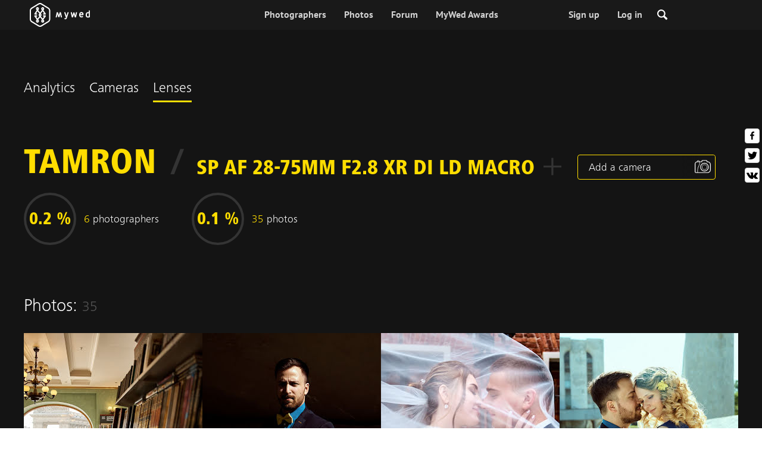

--- FILE ---
content_type: text/html; charset=UTF-8
request_url: https://mywed.com/en/analytics/lens-view/?lens=SP+AF+28-75mm+F2.8+XR+Di+LD+Macro
body_size: 24276
content:
<!DOCTYPE html>
<html>

<head>
    <link type="image/x-icon" rel="shortcut icon" href="https://cdn2.mywed.com/images/fav-ico/favicon.ico">
<link type="image/png" sizes="16x16" rel="icon" href="https://cdn2.mywed.com/images/fav-ico/favicon-16x16.png">
<link type="image/png" sizes="32x32" rel="icon" href="https://cdn2.mywed.com/images/fav-ico/favicon-32x32.png">
<link type="image/png" sizes="48x48" rel="icon" href="https://cdn2.mywed.com/images/fav-ico/favicon-48x48.png">
<link type="image/png" sizes="96x96" rel="icon" href="https://cdn2.mywed.com/images/fav-ico/favicon-96x96.png">
<link type="image/png" sizes="120x120" rel="icon" href="https://cdn2.mywed.com/images/fav-ico/favicon-120x120.png">
<link type="image/png" sizes="192x192" rel="icon" href="https://cdn2.mywed.com/images/fav-ico/android-icon-192x192.png">
<link sizes="57x57" rel="apple-touch-icon" href="https://cdn2.mywed.com/images/fav-ico/apple-touch-icon-57x57.png">
<link sizes="60x60" rel="apple-touch-icon" href="https://cdn2.mywed.com/images/fav-ico/apple-touch-icon-60x60.png">
<link sizes="72x72" rel="apple-touch-icon" href="https://cdn2.mywed.com/images/fav-ico/apple-touch-icon-72x72.png">
<link sizes="76x76" rel="apple-touch-icon" href="https://cdn2.mywed.com/images/fav-ico/apple-touch-icon-76x76.png">
<link sizes="114x114" rel="apple-touch-icon" href="https://cdn2.mywed.com/images/fav-ico/apple-touch-icon-114x114.png">
<link sizes="120x120" rel="apple-touch-icon" href="https://cdn2.mywed.com/images/fav-ico/apple-touch-icon-120x120.png">
<link sizes="144x144" rel="apple-touch-icon" href="https://cdn2.mywed.com/images/fav-ico/apple-touch-icon-144x144.png">
<link sizes="152x152" rel="apple-touch-icon" href="https://cdn2.mywed.com/images/fav-ico/apple-touch-icon-152x152.png">
<link sizes="180x180" rel="apple-touch-icon" href="https://cdn2.mywed.com/images/fav-ico/apple-touch-icon-180x180.png">
<link color="#404040" rel="mask-icon" href="https://cdn2.mywed.com/images/fav-ico/safari-pinned-tab.svg">
<meta name="msapplication-TileColor" content="#9f00a7">
<meta name="msapplication-square70x70logo" content="https://cdn2.mywed.com/images/fav-ico/mstile-70x70.png">
<meta name="msapplication-TileImage" content="https://cdn2.mywed.com/images/fav-ico/mstile-144x144.png">
<meta name="msapplication-square150x150logo" content="https://cdn2.mywed.com/images/fav-ico/mstile-150x150.png">
<meta name="msapplication-wide310x150logo" content="https://cdn2.mywed.com/images/fav-ico/mstile-310x310.png">
<meta name="msapplication-square310x310logo" content="https://cdn2.mywed.com/images/fav-ico/mstile-310x150.png">
<meta name="application-name" content="MyWed">
<link rel="manifest" href="https://cdn2.mywed.com/images/fav-ico/config/manifest.json">
<meta name="theme-color" content="#ffffff">
<meta name="apple-mobile-web-app-title" content="MyWed">
<meta name="msapplication-TileColor" content="#9f00a7">
<meta name="msapplication-config" content="https://cdn2.mywed.com/images/fav-ico/config/browserconfig.xml">    <meta http-equiv="Content-Type" content="text/html;charset=UTF-8" />
    <title>
        SP AF 28-75mm F2.8 XR Di LD Macro lens: 35 photos    </title>
    <meta name="viewport"
          content="width=device-width, initial-scale=1.0, minimum-scale=1.0">
    <meta name="description"
          content="SP AF 28-75mm F2.8 XR Di LD Macro camera lens – examples of photos taken using this lens with different settings" />
    <meta name="keywords" content="" />
    <meta property="og:title"
          content="SP AF 28-75mm F2.8 XR Di LD Macro lens: 35 photos" />
    <meta property="og:description"
          content="SP AF 28-75mm F2.8 XR Di LD Macro camera lens – examples of photos taken using this lens with different settings" />
    <meta property="og:type" content="website" />
    <meta property="og:locale" content="en" />
    <meta property="og:url"
          content="https://mywed.com/en/analytics/lens-view/?lens=SP+AF+28-75mm+F2.8+XR+Di+LD+Macro" />
    <meta property="og:image" content="" />
    <meta property="og:image:secure_url" content="" />
    <meta property="og:image:type" content="image/jpeg" />
    <meta itemprop="name" content="SP AF 28-75mm F2.8 XR Di LD Macro lens: 35 photos">
    <meta itemprop="inLanguage" content="en">
    <meta name="p:domain_verify" content="5b028f4f8d0343d3bc6b1fb4adb8dd35"/>
        
                        <meta name="robots" content="noindex"/>
                <link rel="alternate" type="text/html" hreflang="en" href="https://mywed.com/en/analytics/lens-view/?lens=SP+AF+28-75mm+F2.8+XR+Di+LD+Macro" title="English" />
        <link rel="alternate" type="text/html" hreflang="it" href="https://mywed.com/it/analytics/lens-view/?lens=SP+AF+28-75mm+F2.8+XR+Di+LD+Macro" title="Italiano" />
        <link rel="alternate" type="text/html" hreflang="de" href="https://mywed.com/de/analytics/lens-view/?lens=SP+AF+28-75mm+F2.8+XR+Di+LD+Macro" title="Deutsch" />
        <link rel="alternate" type="text/html" hreflang="fr" href="https://mywed.com/fr/analytics/lens-view/?lens=SP+AF+28-75mm+F2.8+XR+Di+LD+Macro" title="Français" />
        <link rel="alternate" type="text/html" hreflang="es" href="https://mywed.com/es/analytics/lens-view/?lens=SP+AF+28-75mm+F2.8+XR+Di+LD+Macro" title="Español" />
        <link rel="alternate" type="text/html" hreflang="pt" href="https://mywed.com/pt/analytics/lens-view/?lens=SP+AF+28-75mm+F2.8+XR+Di+LD+Macro" title="Português" />
        <link rel="alternate" type="text/html" hreflang="ru" href="https://mywed.com/ru/analytics/lens-view/?lens=SP+AF+28-75mm+F2.8+XR+Di+LD+Macro" title="Русский" />
        <link rel="alternate" type="text/html" hreflang="uk" href="https://mywed.com/uk/analytics/lens-view/?lens=SP+AF+28-75mm+F2.8+XR+Di+LD+Macro" title="Українська" />
        <link rel="alternate" type="text/html" hreflang="lv" href="https://mywed.com/lv/analytics/lens-view/?lens=SP+AF+28-75mm+F2.8+XR+Di+LD+Macro" title="Latviešu" />
        <link rel="alternate" type="text/html" hreflang="lt" href="https://mywed.com/lt/analytics/lens-view/?lens=SP+AF+28-75mm+F2.8+XR+Di+LD+Macro" title="Lietuvių" />
        <link rel="alternate" type="text/html" hreflang="et" href="https://mywed.com/et/analytics/lens-view/?lens=SP+AF+28-75mm+F2.8+XR+Di+LD+Macro" title="Eesti" />
        <link rel="alternate" type="text/html" hreflang="pl" href="https://mywed.com/pl/analytics/lens-view/?lens=SP+AF+28-75mm+F2.8+XR+Di+LD+Macro" title="Polski" />
        <link rel="alternate" type="text/html" hreflang="ro" href="https://mywed.com/ro/analytics/lens-view/?lens=SP+AF+28-75mm+F2.8+XR+Di+LD+Macro" title="Română" />
        <link rel="alternate" type="text/html" hreflang="sk" href="https://mywed.com/sk/analytics/lens-view/?lens=SP+AF+28-75mm+F2.8+XR+Di+LD+Macro" title="Slovenčina" />
        <link rel="alternate" type="text/html" hreflang="sr" href="https://mywed.com/sr/analytics/lens-view/?lens=SP+AF+28-75mm+F2.8+XR+Di+LD+Macro" title="Srpski" />
        <link rel="alternate" type="text/html" hreflang="el" href="https://mywed.com/el/analytics/lens-view/?lens=SP+AF+28-75mm+F2.8+XR+Di+LD+Macro" title="Ελληνικά" />
        <link rel="alternate" type="text/html" hreflang="cs" href="https://mywed.com/cs/analytics/lens-view/?lens=SP+AF+28-75mm+F2.8+XR+Di+LD+Macro" title="Čeština" />
        <link rel="alternate" type="text/html" hreflang="hu" href="https://mywed.com/hu/analytics/lens-view/?lens=SP+AF+28-75mm+F2.8+XR+Di+LD+Macro" title="Magyar" />
        <link rel="alternate" type="text/html" hreflang="nl" href="https://mywed.com/nl/analytics/lens-view/?lens=SP+AF+28-75mm+F2.8+XR+Di+LD+Macro" title="Nederlands" />
        <link rel="alternate" type="text/html" hreflang="tr" href="https://mywed.com/tr/analytics/lens-view/?lens=SP+AF+28-75mm+F2.8+XR+Di+LD+Macro" title="Türkçe" />
        <link rel="alternate" type="text/html" hreflang="sv" href="https://mywed.com/sv/analytics/lens-view/?lens=SP+AF+28-75mm+F2.8+XR+Di+LD+Macro" title="Svenska" />
        <link rel="alternate" type="text/html" hreflang="fi" href="https://mywed.com/fi/analytics/lens-view/?lens=SP+AF+28-75mm+F2.8+XR+Di+LD+Macro" title="Suomi" />
        <link rel="alternate" type="text/html" hreflang="da" href="https://mywed.com/da/analytics/lens-view/?lens=SP+AF+28-75mm+F2.8+XR+Di+LD+Macro" title="Dansk" />
        <link rel="alternate" type="text/html" hreflang="no" href="https://mywed.com/no/analytics/lens-view/?lens=SP+AF+28-75mm+F2.8+XR+Di+LD+Macro" title="Norsk" />
        <link rel="alternate" type="text/html" hreflang="id" href="https://mywed.com/id/analytics/lens-view/?lens=SP+AF+28-75mm+F2.8+XR+Di+LD+Macro" title="Indonesia" />
        <link rel="alternate" type="text/html" hreflang="vi" href="https://mywed.com/vi/analytics/lens-view/?lens=SP+AF+28-75mm+F2.8+XR+Di+LD+Macro" title="Tiếng Việt" />
        <link rel="alternate" type="text/html" hreflang="ja" href="https://mywed.com/ja/analytics/lens-view/?lens=SP+AF+28-75mm+F2.8+XR+Di+LD+Macro" title="日本語" />
        <link rel="alternate" type="text/html" hreflang="zh" href="https://mywed.com/zh/analytics/lens-view/?lens=SP+AF+28-75mm+F2.8+XR+Di+LD+Macro" title="简体中文" />
        <link rel="alternate" type="text/html" hreflang="tw" href="https://mywed.com/tw/analytics/lens-view/?lens=SP+AF+28-75mm+F2.8+XR+Di+LD+Macro" title="繁體中文" />
        <link rel="alternate" type="text/html" hreflang="hi" href="https://mywed.com/hi/analytics/lens-view/?lens=SP+AF+28-75mm+F2.8+XR+Di+LD+Macro" title="हिंदी" />
        <link rel="alternate" type="text/html" hreflang="th" href="https://mywed.com/th/analytics/lens-view/?lens=SP+AF+28-75mm+F2.8+XR+Di+LD+Macro" title="ภาษาไทย" />
        <link rel="alternate" type="text/html" hreflang="tl" href="https://mywed.com/tl/analytics/lens-view/?lens=SP+AF+28-75mm+F2.8+XR+Di+LD+Macro" title="Filipino" />
        <link rel="alternate" type="text/html" hreflang="ms" href="https://mywed.com/ms/analytics/lens-view/?lens=SP+AF+28-75mm+F2.8+XR+Di+LD+Macro" title="Malaysia" />
    <meta name="google-site-verification" content="NU8HRzRQ0MS-f8fzXk6iidPPwQe5P4PoqtF978PFX-g" />
<meta name="facebook-domain-verification" content="2kufpheb14vyxux9ifu9youcmrf5de" />    
        <link rel='preload' href='https://cdn2.mywed.com/fonts/PTSans/PTSans-Regular.woff' as='font' type='font/woff' crossorigin />
    <link rel='preload' href='https://cdn2.mywed.com/fonts/PTSans/PTSans-Bold.woff' as='font' type='font/woff' crossorigin />

    <!-- < CRITICAL STYLES > -->
    <link rel="stylesheet" type="text/css" media="screen"
          href="https://cdn2.mywed.com/styles-min/GULP/global.v39.css" />
            <link rel="stylesheet" type="text/css" media="screen"
              href="https://cdn2.mywed.com/styles-min/GULP/menu.v31.css" />
        
    
    
    
    
    
            <link rel="stylesheet" type="text/css" media="screen"
              href="https://cdn2.mywed.com/styles-min/GULP/pages/cameralens.v3.css" />
    
    
        

    <!-- </ CRITICAL STYLES > -->

    
    <link rel="preload" href="https://cdn2.mywed.com/styles-min/GULP/global-defer.v14.css" as="style"
          onload="this.onload=null;this.rel='stylesheet'">
    <noscript>
        <link rel="stylesheet" href="https://cdn2.mywed.com/styles-min/GULP/global-defer.v14.css">
    </noscript>

    <script>
    var myWedState = {
        /* temporary data */
        temporary: {},
        /* socket handler storage */
        socketHandlers: {
            log: function (data) {
                console.log(data);
            }
        },
        modules: {
            hummerjs: `https://cdn2.mywed.com/scripts-min/GULP/modules/hummerjs.v1.js`,
        },
        /* notification method */
        notification: function (desc) {
            console.log('%c MyWed notification:', 'background: #222; color: #ff0000; border-radius: 3px;', desc);
        },
        /* user data */
        user: {
            login: false,
            userName: '',
            id: '',
        },
        mobileMenu: { top: 50, bottom: 60 },
        isTest: true,
        sessName: 'sess_id',
        noLgbt: false,
        translations: {},
    };

    var current_lang = 'en';
    var conMenu = false;
    var userLogged = false;
    var tempBannerShow = false;
    var targetBlankText = "Open in a new tab";
    var urlApi = 'https://api.mywed.com';
    var imageBaseUrl = 'https://cdn2.mywed.com/images/';
    var slugForQueryAdv = {
        country: null,
        city: null    };
    var qualityPhoto = '80';

    const PHONE_PHOTO_VERTICAL_WIDTH_ASPECT = 8;
    const PHONE_PHOTO_VERTICAL_HEIGHT_ASPECT = 11;
    const PHONE_PHOTO_HORIZONTAL_HEIGHT_ASPECT = 2;
    const PHONE_PHOTO_HORIZONTAL_WIDTH_ASPECT = 3;
    const PHONE_STORY_SLIDER_WIDTH_ASPECT = 2;
    const PHONE_STORY_SLIDER_HEIGHT_ASPECT = 3;
    const HORIZONTAL_RATIO_STRICT = PHONE_PHOTO_HORIZONTAL_WIDTH_ASPECT / PHONE_PHOTO_HORIZONTAL_HEIGHT_ASPECT;
    const VERTICAL_RATIO_STRICT = PHONE_PHOTO_VERTICAL_WIDTH_ASPECT / PHONE_PHOTO_VERTICAL_HEIGHT_ASPECT;
    const SLIDER_RATIO_STRICT = PHONE_STORY_SLIDER_WIDTH_ASPECT / PHONE_STORY_SLIDER_HEIGHT_ASPECT;

    /* LANGUAGES LIST */
    
    myWedState.locale = {
        list: JSON.parse('[{"locale":"en","name":"English"},{"locale":"it","name":"Italiano"},{"locale":"de","name":"Deutsch"},{"locale":"fr","name":"Fran\u00e7ais"},{"locale":"es","name":"Espa\u00f1ol"},{"locale":"pt","name":"Portugu\u00eas"},{"locale":"ru","name":"\u0420\u0443\u0441\u0441\u043a\u0438\u0439"},{"locale":"uk","name":"\u0423\u043a\u0440\u0430\u0457\u043d\u0441\u044c\u043a\u0430"},{"locale":"lv","name":"Latvie\u0161u"},{"locale":"lt","name":"Lietuvi\u0173"},{"locale":"et","name":"Eesti"},{"locale":"pl","name":"Polski"},{"locale":"ro","name":"Rom\u00e2n\u0103"},{"locale":"sk","name":"Sloven\u010dina"},{"locale":"sr","name":"Srpski"},{"locale":"el","name":"\u0395\u03bb\u03bb\u03b7\u03bd\u03b9\u03ba\u03ac"},{"locale":"cs","name":"\u010ce\u0161tina"},{"locale":"hu","name":"Magyar"},{"locale":"nl","name":"Nederlands"},{"locale":"tr","name":"T\u00fcrk\u00e7e"},{"locale":"sv","name":"Svenska"},{"locale":"fi","name":"Suomi"},{"locale":"da","name":"Dansk"},{"locale":"no","name":"Norsk"},{"locale":"id","name":"Indonesia"},{"locale":"vi","name":"Ti\u1ebfng Vi\u1ec7t"},{"locale":"ja","name":"\u65e5\u672c\u8a9e"},{"locale":"zh","name":"\u7b80\u4f53\u4e2d\u6587"},{"locale":"tw","name":"\u7e41\u9ad4\u4e2d\u6587"},{"locale":"hi","name":"\u0939\u093f\u0902\u0926\u0940"},{"locale":"th","name":"\u0e20\u0e32\u0e29\u0e32\u0e44\u0e17\u0e22"},{"locale":"tl","name":"Filipino"},{"locale":"ms","name":"Malaysia"}]'),
        current: JSON.parse('{"locale":"en","name":"English"}'),
        api: "/en/ajax/user/change-locale/"
    };

    /* CURRENCIES LIST */
    /* каждый элемент $listCurrencies должен быть одного формата, что и $currentCurrencies */
    
    myWedState.currencie = {
        list: JSON.parse('[{\"name\":\"USD\",\"title\":\"United States dollar\",\"min\":\"15\",\"max\":\"600\",\"step\":5,\"price\":\"1\"},{\"name\":\"EUR\",\"title\":\"Euro\",\"min\":\"15\",\"max\":\"600\",\"step\":5,\"price\":\"0.84\"},{\"name\":\"AED\",\"title\":\"United Arab Emirates dirham\",\"min\":\"55\",\"max\":\"2000\",\"step\":25,\"price\":\"3.67\"},{\"name\":\"AUD\",\"title\":\"Australian dollar\",\"min\":\"20\",\"max\":\"1000\",\"step\":5,\"price\":\"1.43\"},{\"name\":\"CAD\",\"title\":\"Canadian dollar\",\"min\":\"20\",\"max\":\"1000\",\"step\":5,\"price\":\"1.35\"},{\"name\":\"GBP\",\"title\":\"Pound sterling\",\"min\":\"15\",\"max\":\"600\",\"step\":5,\"price\":\"0.73\"},{\"name\":\"HKD\",\"title\":\"Hong Kong dollar\",\"min\":\"100\",\"max\":\"4500\",\"step\":50,\"price\":\"7.81\"},{\"name\":\"IDR\",\"title\":\"Indonesian rupiah\",\"min\":\"250000\",\"max\":\"10000000\",\"step\":100000,\"price\":\"16774.35\"},{\"name\":\"INR\",\"title\":\"Indian rupee\",\"min\":\"1500\",\"max\":\"55000\",\"step\":500,\"price\":\"91.9\"},{\"name\":\"MUR\",\"title\":\"Mauritian rupee\",\"min\":\"700\",\"max\":\"25000\",\"step\":250,\"price\":\"45.33\"},{\"name\":\"NZD\",\"title\":\"New Zealand dollar\",\"min\":\"25\",\"max\":\"1000\",\"step\":10,\"price\":\"1.65\"},{\"name\":\"PHP\",\"title\":\"Philippine peso\",\"min\":\"1000\",\"max\":\"35000\",\"step\":250,\"price\":\"58.91\"},{\"name\":\"SGD\",\"title\":\"Singapore dollar\",\"min\":\"20\",\"max\":\"750\",\"step\":5,\"price\":\"1.27\"},{\"name\":\"TWD\",\"title\":\"New Taiwan dollar\",\"min\":\"450\",\"max\":\"20000\",\"step\":100,\"price\":\"31.45\"},{\"name\":\"ZAR\",\"title\":\"South African rand\",\"min\":\"250\",\"max\":\"10000\",\"step\":100,\"price\":\"15.99\"}]'),
        current: JSON.parse('{\"currency_id\":58,\"name\":\"USD\",\"title\":\"United States dollar\",\"date\":\"2026-01-31 05:00:01.751502\",\"price\":\"1\",\"prefix\":\"$\",\"postfix\":null,\"volume\":1,\"show\":true,\"default\":true,\"max\":\"600\",\"min\":\"15\",\"position\":1,\"step\":5,\"catalog_intervals\":\"[[10,5],[5,10],[8,25],[12,50]]\"}'),
        api: "/en/ajax/user/set-currency/"
    }
    var isCanUseWebp = false;
    //https://developers.google.com/speed/webp/faq

    function check_webp_feature(feature, callback) {
        var kTestImages = {
            lossy: 'UklGRiIAAABXRUJQVlA4IBYAAAAwAQCdASoBAAEADsD+JaQAA3AAAAAA',
            lossless: 'UklGRhoAAABXRUJQVlA4TA0AAAAvAAAAEAcQERGIiP4HAA==',
            alpha: 'UklGRkoAAABXRUJQVlA4WAoAAAAQAAAAAAAAAAAAQUxQSAwAAAARBxAR/Q9ERP8DAABWUDggGAAAABQBAJ0BKgEAAQAAAP4AAA3AAP7mtQAAAA==',
            animation: 'UklGRlIAAABXRUJQVlA4WAoAAAASAAAAAAAAAAAAQU5JTQYAAAD/////AABBTk1GJgAAAAAAAAAAAAAAAAAAAGQAAABWUDhMDQAAAC8AAAAQBxAREYiI/gcA',
        };
        var img = new Image();
        img.onload = function () {
            var result = img.width > 0 && img.height > 0;
            callback(feature, result);
        };
        img.onerror = function () {
            callback(feature, false);
        };
        img.src = 'data:image/webp;base64,' + kTestImages[feature];
    }

    const defaultDebugColor = window.matchMedia('(prefers-color-scheme: dark)').matches ? 'white' : 'black';

    var debugLog = (text, ...args) => {
        console.log(`%c[DEBUG] ${text}`, 'color: green;', JSON.stringify(args));
    };

    var mwdebug = (msg, clr = defaultDebugColor) => {
        if (!0) return;
        console.log(`%c${typeof msg == 'object' ? JSON.stringify(msg, null, 4) : msg}`, `color:${clr};`);
    };

    check_webp_feature('lossy', (f, res) => {
        isCanUseWebp = res;
        // console.info('webp ' + isCanUseWebp, (performance.now() - time1).toFixed(1) + ' ms');
    });

    const prepareUrl = function (url, w, h, l, c, rw, fSoften, multiplier, cache, original) {
        if (!url) return false;

        
        if (!multiplier) multiplier = window.devicePixelRatio > 1 ? window.devicePixelRatio : 1;
        cache = typeof cache == 'undefined' ? `30` : cache

        var params = [];

        if (w) params.push('w' + (w * multiplier).toFixed());
        if (h) params.push('h' + (h * multiplier).toFixed());
        if (c) params.push('c');
        if (isCanUseWebp) params.push('rw');
        else if (l) params.push('l' + l);
        if (fSoften) params.push('fSoften' + fSoften);
        if (cache) params.push('e' + cache);
        if (original) params.push('s0');
        return params.length ? url + '=' + params.join('-') : url;
    };

    (function () {
        const COOKIE_NAME = '_des';
        const COOKIE_DAYS = 365;
        const getCookieDomain = () => {
            return '.' + location.hostname.replace('www.', '').replace('static.', '');
        };
        const cookieDomain = getCookieDomain();
        const domainStr = cookieDomain ? `;domain=${cookieDomain}` : '';
        const setCookie = (name, value, days) => {
            const d = new Date();
            d.setTime(d.getTime() + days * 24 * 60 * 60 * 1000);
            document.cookie = `${name}=${value};path=/;expires=${d.toUTCString()}${domainStr};SameSite=Lax`;
        };
        const deleteCookie = (name) => {
            document.cookie = `${name}=;path=/;expires=Thu, 01 Jan 1970 00:00:00 GMT${domainStr};SameSite=Lax`;
        };
        const hasCookie = (name) => {
            return document.cookie.split('; ').some(c => c.split('=')[0] === name);
        };
        window.onToggleDesign = function() {
            if (hasCookie(COOKIE_NAME)) {
                deleteCookie(COOKIE_NAME);
            } else {
                setCookie(COOKIE_NAME, '1', COOKIE_DAYS);
            }
            location.reload();
        }
    })();

    if (window.matchMedia('(hover: hover)').matches) {
        //эффект ховера радужных кнопок
        document.addEventListener(
            'mouseover',
            (e) => {
                if (!e.target.closest('.mw-btn--theme-rainbow:not(._activated)')) return;
                console.log('init');
                const btn = e.target.closest('.mw-btn--theme-rainbow');
                btn.classList.add('_activated');

                let inter;
                const target = 0;
                const start = parseInt(window.getComputedStyle(btn).getPropertyValue('--deg'));
                let current = start;
                let next;
                let x = 50,
                    y = 50,
                    angle = 180;

                const mousemove = (e) => {
                    const newX = Math.floor((e.offsetX / e.currentTarget.offsetWidth) * 100);
                    const newY = Math.floor((e.offsetY / e.currentTarget.offsetHeight) * 100);
                    x = newX;
                    y = newY;
                    btn.style.setProperty('--x', `${x}%`);
                    btn.style.setProperty('--y', `${y}%`);

                    const dx = e.offsetX - 0.5 * e.currentTarget.offsetWidth;
                    const dy = e.offsetY - 0.5 * e.currentTarget.offsetHeight;
                    const newAngle = (Math.atan2(dy, dx) * 180) / Math.PI;
                    angle = newAngle;

                    btn.style.setProperty('--deg', `${angle}deg`);
                };
                btn.addEventListener('mouseenter', () => {
                    btn.classList.add('_hover');
                    btn.closest('.mw-btn-group')?.classList.add('_hover');
                });
                btn.addEventListener('mousemove', mousemove);
                btn.addEventListener('mouseleave', (e) => {
                    clearInterval(inter);
                    btn.classList.remove('_hover');
                    btn.closest('.mw-btn-group')?.classList.remove('_hover');
                    inter = setInterval(() => {
                        angle = Math.abs(angle);
                        if ((x == 50) & (y == 50) && angle == 180) {
                            clearInterval(inter);
                        }
                        if (x >= 50 && x < 60) {
                            x = 50;
                        } else if (x < 50) {
                            x += 10;
                        } else if (x >= 60) {
                            x -= 10;
                        }

                        if (y >= 50 && y < 60) {
                            y = 50;
                        } else if (y < 50) {
                            y += 10;
                        } else if (y >= 60) {
                            y -= 10;
                        }

                        if (angle >= 180) {
                            angle = 180;
                        } else {
                            angle += 10;
                        }
                        btn.style.setProperty('--deg', `${angle}deg`);
                        btn.style.setProperty('--x', `${x}%`);
                        btn.style.setProperty('--y', `${y}%`);
                    }, 4);
                });
            },
            {
                passive: true,
            },
        );
    }
</script>
    <script>
    var queryStringBanner = '&role=0';
    </script>    <!-- cdn2 prediction -->
<script>
    function cdnError(msg) {
        console.log('cdn error, reload page', msg);
        var date = new Date(new Date().getTime() + 3600 * 1000 * 3);
        document.cookie = "CDN1Only2=1; path=/; secure; domain=mywed.com; expires=" + date.toUTCString()
        document.location.reload(true)
    }
    (new Promise((resolve, reject) => {
        fetch('https://lh3.googleusercontent.com/gz8cEYrRUPUoaxDAGjFMK6EU52nRCpTbC8Zt0qlyzrogEcKOqSnJgpeYmoLXRq3Pjbirta-xRHywd58aPUry9D8r_GlBYvkq9ilM_dQ=w1-h1-e30', { method: 'HEAD' })
            .then(e => e.status == 200 ? resolve() : reject())
            .catch(reject)
        setTimeout(reject, 3140);
    }))
        .then(() => console.log('googleusercontent ok'))
        .catch(e => cdnError('googleusercontent'))
</script>
<script onerror="cdnError('checkCDN.js')" src="https://cdn2.mywed.com/scripts-min/GULP/checkCDN.v5.js"></script></head>

<body class="adaptive mobile new-menu opt index guest in-lens in-lens-lens-view page-lang-en" itemscope
      itemtype="https://schema.org/WebPage">
    <style id="multi-popup-inline-styles"></style>
<div class="mw-popup-wrapper" css-path="https://cdn2.mywed.com/styles-min/GULP/popup.v132.css">
    <div class="mw-popup">
        <div class="mw-popup__close js-close-multi-popup">
            <div></div>
        </div>
        <div class="mw-popup__content">
            <div class="popup-preloader">
                <div class="preloader">
                    <div></div>
                    <div></div>
                    <div></div>
                    <div></div>
                    <div></div>
                    <div></div>
                    <div></div>
                    <div></div>
                    <div></div>
                    <div></div>
                </div>
            </div>
            <!-- dynamic content-->
        </div>
    </div>
</div>
<div class="popup-out" css-path="https://cdn2.mywed.com/styles-min/GULP/popup.v132.css">
    <div class="popup">
        <div class="popup__close js-close-multi-popup"></div>
        <div class="popup__content">

            <div class="popup-preloader">
                <div class="preloader">
                    <div></div>
                    <div></div>
                    <div></div>
                    <div></div>
                    <div></div>
                    <div></div>
                    <div></div>
                    <div></div>
                    <div></div>
                    <div></div>
                </div>
            </div>
            <!-- dynamic content-->
        </div>
    </div>
</div>

<script>
    var multiPopupModules = {

        /**
         * Попап выбора категорий на форуме
         */
        categoriesForumOpen: {
            layout: '/multi-popup/categories-forum-open/',
            scripts: [
                'https://cdn2.mywed.com/scripts-min/GULP/multiPopup/menu/categoriesForum.v2.js',
            ],
        },

        /**
         * Попап выбора категорий в ленте
         */
        categoriesLentaOpen: {
            layout: '/multi-popup/categories-lenta-open/',
            scripts: [
                'https://cdn2.mywed.com/scripts-min/GULP/multiPopup/menu/categoriesLenta.v3.js',
            ],
        },

        /**
         * Попап профиля в нижнем меню
         */
        profileMenuOpen: {
            layout: '/multi-popup/profile-menu-open/',
        },

        /**
         * Попап выоора типа ибзбранных в нижнем меню
         */
        favoritesSection: {
            layout: '/multi-popup/favorites-section/',
        },

        /**
         * Main info for grabbed user
         */
        welcome: {
            layout: '/multi-popup/welcome/',
            scripts: [
                'https://cdn2.mywed.com/scripts-min/GULP/multiPopup/popupDevice.v14.js',
                'https://cdn2.mywed.com/scripts-min/GULP/multiPopup/welcome.v46.js'
            ],
            rules: [myWedState.user.login, false],
        },

        appendContent: {
            layout: '/multi-popup/append-content/',
            scripts: [
                'https://cdn2.mywed.com/scripts-min/GULP/multiPopup/appendContent.v5.js',
            ],
            isCache: true,
        },

        appendContentNew: {
            layout: '/multi-popup/append-content-new/',
            scripts: [
                'https://cdn2.mywed.com/scripts-min/GULP/multiPopup/appendContentNew.v2.js',
            ],
            isCache: true,
        },

        /**
         * Thanks for grabbed users
         */
        thanks: {
            layout: '/multi-popup/thanks/',
            scripts: [
                'https://cdn2.mywed.com/scripts-min/GULP/multiPopup/thanks.v4.js',
            ],
        },

        /**
         * Authorization
         */
        login: {
            layout: '/multi-popup/login/?test=',
            scripts: [
                'https://cdn2.mywed.com/scripts-min/GULP/modules/MWLoginRegistration.v17.js',
                'https://cdn2.mywed.com/scripts-min/GULP/multiPopup/popupDevice.v14.js',
                'https://cdn2.mywed.com/scripts-min/GULP/multiPopup/login.v14.js',
                'https://cdn2.mywed.com/scripts-min/GULP/multiPopup/registration/social-sdk.v12.js',
            ],
        },

        /**
         * Registration
         */
        registration: {
            layout: '/multi-popup/registration/?test=',
            scripts: [
                'https://cdn2.mywed.com/scripts-min/GULP/modules/MWLoginRegistration.v17.js',
                'https://cdn2.mywed.com/scripts-min/GULP/multiPopup/popupDevice.v14.js',
                'https://cdn2.mywed.com/scripts-min/GULP/multiPopup/registration/registration.v11.js',
                'https://cdn2.mywed.com/scripts-min/GULP/multiPopup/registration/social-sdk.v12.js',
            ],
        },

        /**
         * Login OR Register
         */
        loginOrRegister: {
            layout: '/multi-popup/login-or-register/?test=',
            scripts: [
                'https://cdn2.mywed.com/scripts-min/GULP/modules/MWLoginRegistration.v17.js',
                'https://cdn2.mywed.com/scripts-min/GULP/multiPopup/loginOrRegister.v5.js',
            ],
        },

        /**
         * Confirm phone
         */
        phoneConfirm: {
            layout: '/multi-popup/phone-confirm/',
            scripts: [
                'https://cdn2.mywed.com/scripts-min/GULP/modules/MWLoginRegistration.v17.js',
                'https://cdn2.mywed.com/scripts-min/GULP/multiPopup/phone-confirm.v27.js',
            ],
        },

        /**
         * Change login
         */
        loginChange: {
            layout: '/multi-popup/login-change/?test=',
            scripts: [
                'https://cdn2.mywed.com/scripts-min/GULP/modules/MWLoginRegistration.v17.js',
                'https://cdn2.mywed.com/scripts-min/GULP/multiPopup/popupDevice.v14.js',
                'https://cdn2.mywed.com/scripts-min/GULP/multiPopup/editProfile/change-login.v13.js',
            ],
            isCache: true,
        },

        /**
         * Change email
         */
        emailChange: {
            layout: '/multi-popup/email-change/?test=',
            scripts: [
                'https://cdn2.mywed.com/scripts-min/GULP/modules/MWLoginRegistration.v17.js',
                'https://cdn2.mywed.com/scripts-min/GULP/multiPopup/popupDevice.v14.js',
                'https://cdn2.mywed.com/scripts-min/GULP/multiPopup/editProfile/change-email.v16.js',
            ],
        },

        /**
         * Change password
         */
        passwordChange: {
            layout: '/multi-popup/password-change/?test=',
            scripts: [
                'https://cdn2.mywed.com/scripts-min/GULP/modules/MWLoginRegistration.v17.js',
                'https://cdn2.mywed.com/scripts-min/GULP/multiPopup/popupDevice.v14.js',
                'https://cdn2.mywed.com/scripts-min/GULP/multiPopup/editProfile/change-password.v9.js',
            ],
        },

        /**
         * City pay request
         */
        citiesPay: {
            layout: '/multi-popup/cities-pay/',
            scripts: [
                'https://cdn2.mywed.com/scripts-min/GULP/multiPopup/editProfile/cities-pay.v7.js',
            ],
        },

        /**
         * City change pay request
         */
        citiesPayChange: {
            layout: '/multi-popup/cities-pay-change/',
            scripts: [
                'https://cdn2.mywed.com/scripts-min/GULP/multiPopup/editProfile/cities-pay-change.v16.js',
            ],
        },

        /**
         * Text about user
         */
        aboutByLanguages: {
            layout: '/multi-popup/about-by-languages/',
            scripts: [
                'https://cdn2.mywed.com/scripts-min/GULP/multiPopup/popupDevice.v14.js',
                'https://cdn2.mywed.com/scripts-min/GULP/multiPopup/editProfile/about-by-languages.v13.js',
            ],
        },

        /**
         * Request to photographer
         */
        photographerRequest: {
            layout: '/multi-popup/photographer-request/',
            scripts: [
                `https://cdn2.mywed.com/scripts-min/countries-new.v11.js`,
                'https://cdn2.mywed.com/scripts-min/GULP/modules/MWLoginRegistration.v17.js',
                'https://cdn2.mywed.com/scripts-min/GULP/modules/MWDropdown.v5.js',
                'https://cdn2.mywed.com/scripts-min/GULP/modules/ClickMiddlewares.v1.js',
                'https://cdn2.mywed.com/scripts-min/GULP/modules/InfoMessages.v3.js',
                'https://cdn2.mywed.com/scripts-min/GULP/modules/pikaday.v1.js',
                'https://cdn2.mywed.com/scripts-min/GULP/locales/en.v1.js',
                'https://cdn2.mywed.com/scripts-min/GULP/multiPopup/popupDevice.v14.js',
                'https://cdn2.mywed.com/scripts-min/GULP/multiPopup/photographerRequest.v7.js',
            ],
        },

        /**
         * Change city
         */
        noticeChangeCity: {
            layout: '/multi-popup/notice-change-city/',
            scripts: [
                'https://cdn2.mywed.com/scripts-min/GULP/multiPopup/popupDevice.v14.js',
                'https://cdn2.mywed.com/scripts-min/GULP/multiPopup/editProfile/notice-change-city.v6.js',
            ],
        },

        /**
         * Award winner popup
         */
        awardWinnerPopup: {
            layout: '/multi-popup/award-winner/',
            scripts: [
                'https://cdn2.mywed.com/scripts-min/GULP/multiPopup/award/award-winner.v3.js',
            ],
        },

        /**
         * Award popup
         */
        awardPopup: {
            layout: '/multi-popup/competition/',
            scripts: [
                'https://cdn2.mywed.com/scripts-min/GULP/modules/ClickMiddlewares.v1.js',
                'https://cdn2.mywed.com/scripts-min/GULP/modules/InfoMessages.v3.js',
                'https://cdn2.mywed.com/scripts-min/GULP/multiPopup/popupDevice.v14.js',
                'https://cdn2.mywed.com/scripts-min/GULP/multiPopup/award/competition.v21.js',
            ],
        },

        competitionPrizes: {
            layout: '/multi-popup/competition-prizes/',
            scripts: [
                'https://cdn2.mywed.com/scripts-min/GULP/multiPopup/popupDevice.v14.js',
                'https://cdn2.mywed.com/scripts-min/GULP/multiPopup/award/competitionPrizes.v3.js',
            ],
        },

        awardPromo: {
            layout: '/multi-popup/award-promo/',
        },
        /**
         * Family Award popup for series
         */
        familySeriesAwardPopup: {
            layout: '/multi-popup/family-award-series/',
            scripts: [
                'https://cdn2.mywed.com/scripts-min/GULP/multiPopup/popupDevice.v14.js',
                'https://cdn2.mywed.com/scripts-min/GULP/multiPopup/award/award2019.v43.js',
            ],
        },

        /**
         * Family Award popup for photo
         */
        familyPhotoAwardPopup: {
            layout: '/multi-popup/family-award-photo/',
            scripts: [
                'https://cdn2.mywed.com/scripts-min/GULP/multiPopup/popupDevice.v14.js',
                'https://cdn2.mywed.com/scripts-min/GULP/multiPopup/award/award2019.v43.js',
            ],
        },

        /**
         * Coupons
         */
        proNew: {
            layout: '/multi-popup/pro-new/',
            scripts: [
                'https://cdn2.mywed.com/scripts-min/GULP/multiPopup/popupDevice.v14.js',
                'https://cdn2.mywed.com/scripts-min/GULP/multiPopup/pronew/pro-new.v8.js',
            ],
        },

        /**
         * Delete story, comment or photo
         */
        delete: {
            layout: '/multi-popup/delete/',
            scripts: [
                'https://cdn2.mywed.com/scripts-min/GULP/multiPopup/delete.v5.js',
            ],
            isCache: true,
        },
        
        unlinkWhatsapp: {
            layout: '/multi-popup/unlink-whatsapp/',
            scripts: [
                'https://cdn2.mywed.com/scripts-min/GULP/multiPopup/unlink-whatsapp.v1.js',
            ],
        },
        /**
         * Admin delete story, photo
         */
        adminDeleteFeedItem: {
            layout: '/multi-popup/admin-delete-feed-item/',
            scripts: [
                'https://cdn2.mywed.com/scripts-min/GULP/multiPopup/admin/deleteFeedItem.v2.js',
            ],
        },

        /**
         * Admin delete story
         */
        adminDeleteStory: {
            layout: '/multi-popup/admin-delete-story/',
            scripts: [
                'https://cdn2.mywed.com/scripts-min/GULP/multiPopup/admin/deleteStory.v5.js',
            ],
        },

        /**
         * Admin delete photo
         */
        adminDeletePhoto: {
            layout: '/multi-popup/admin-delete-photo/',
            scripts: [
                'https://cdn2.mywed.com/scripts-min/GULP/multiPopup/admin/deletePhoto.v9.js',
            ],
        },

        /**
         * Decline user
         */
        declineUser: {
            layout: '/multi-popup/decline-user/',
            scripts: [
                'https://cdn2.mywed.com/scripts-min/GULP/multiPopup/admin/declineUser.v4.js',
            ],
        },

        /**
         * Photo details
         */
        photoDetails: {
            layout: '/multi-popup/photo-details/',
            scripts: [
                'https://cdn2.mywed.com/scripts-min/GULP/multiPopup/photo/details.v8.js',
            ],
        },

        /**
         * Photo likes
         */
        photoLikes: {
            layout: '/multi-popup/photo-likes/',
            scripts: [
                'https://cdn2.mywed.com/scripts-min/GULP/multiPopup/photo/likes.v13.js',
            ],
        },

        /**
         * Photo share
         */
        photoShare: {
            layout: '/multi-popup/photo-share/',
            scripts: [
                'https://cdn2.mywed.com/scripts-min/GULP/multiPopup/yashare.v5.js',
                'https://cdn2.mywed.com/scripts-min/GULP/multiPopup/photo/share.v6.js',
            ],
        },

        /**
         * Share
         */
        share: {
            layout: '/multi-popup/share/',
            scripts: [
                'https://cdn2.mywed.com/scripts-min/GULP/multiPopup/yashare.v5.js',
                'https://cdn2.mywed.com/scripts-min/GULP/multiPopup/share.v6.js',
            ],
        },

        /**
         * Show phone in profile
         */
        showPhone: {
            layout: '/multi-popup/show-phone/',
            scripts: [
                'https://cdn2.mywed.com/scripts-min/GULP/multiPopup/showPhone.v20.js',
            ],
        },

        /**
         * Connect vimeo
         */
        vimeo: {
            layout: '/multi-popup/vimeo/',
            scripts: [
                'https://cdn2.mywed.com/scripts-min/GULP/multiPopup/popupDevice.v14.js',
                'https://cdn2.mywed.com/scripts-min/GULP/multiPopup/videos/vimeo.v6.js',
            ],
        },

        /**
         * Site rules
         */
        siteRules: {
            layout: '/multi-popup/site-rules/',
        },

        /**
         * Photo rules
         */
        photoRules: {
            layout: '/multi-popup/photo-rules/',
            scripts: [
                'https://cdn2.mywed.com/scripts-min/GULP/multiPopup/photoRules.v4.js',
            ],
        },

        /**
         * Favorites
         */
        favorites: {
            layout: '/multi-popup/favorites/',
            scripts: [
                'https://cdn2.mywed.com/scripts-min/GULP/multiPopup/favorites.v17.js',
            ],
        },

        /**
         * My favorites
         */
        myFavorites: {
            layout: '/multi-popup/my-favorites/',
            scripts: [
                'https://cdn2.mywed.com/scripts-min/GULP/multiPopup/favorites.v17.js',
            ],
        },

        /**
         * Join mywed pro
         */
        getPro: {
            layout: '/multi-popup/get-pro/',
            scripts: [
                'https://cdn2.mywed.com/scripts-min/GULP/multiPopup/getPro.v4.js',
            ],
        },

        /**
         * Profile grabbed
         */
        profileGrabbed: {
            layout: '/multi-popup/profile-grabbed/',
        },

        /**
         * Category description
         */
        categoryDescription: {
            layout: '/multi-popup/category-description/',
            scripts: [
                'https://cdn2.mywed.com/scripts-min/GULP/multiPopup/categories/categoryDescription.v10.js',
            ],
        },

        /**
         * Category price
         */
        categoryPrice: {
            layout: '/multi-popup/category-price/',
            scripts: [
                'https://cdn2.mywed.com/scripts-min/GULP/modules/noUiSlider.v2.js',
                'https://cdn2.mywed.com/scripts-min/GULP/multiPopup/categories/categoryPrice.v24.js',
            ],
        },

        /**
         * Buy category
         */
        buyCategory: {
            layout: '/multi-popup/buy-category/',
            scripts: [
                'https://cdn2.mywed.com/scripts-min/GULP/multiPopup/categories/buyCategory.v6.js',
            ],
        },

        /**
         * Price list
         */
        priceList: {
            layout: '/multi-popup/price-list/',
            scripts: [
                'https://cdn2.mywed.com/scripts-min/GULP/multiPopup/priceList.v4.js',
            ],
        },

        /**
         * Adjust categories
         */
        adjustCategories: {
            layout: '/multi-popup/adjust-categories/',
            scripts: [
                'https://cdn2.mywed.com/scripts-min/GULP/multiPopup/adjustCategories.v5.js',
            ],
        },

        /**
         * Adjust categories
         */
        tender: {
            layout: '/multi-popup/tender/',
            scripts: [
                'https://cdn2.mywed.com/scripts-min/GULP/modules/noUiSlider.v2.js',
                'https://cdn2.mywed.com/scripts-min/GULP/modules/MWRangeSlider.v2.js',
                'https://cdn2.mywed.com/scripts-min/GULP/locales/en.v1.js',
                'https://cdn2.mywed.com/scripts-min/GULP/multiPopup/popupDevice.v14.js',
                'https://cdn2.mywed.com/scripts-min/GULP/multiPopup/tender.v7.js',
            ],
            isCache: true,
        },

        /**
         * Жалобы
         */
        report: {
            layout: '/multi-popup/report/',
            scripts: [
                'https://cdn2.mywed.com/scripts-min/GULP/multiPopup/report.v1.js',
            ],
        },

        /**
         * Каталог - выбор города/страны
         */
        catalogPlace: {
            layout: '/multi-popup/catalog-place/',
            scripts: [
                `https://cdn2.mywed.com/scripts-min/countries-new.v11.js`,
                'https://cdn2.mywed.com/scripts-min/GULP/multiPopup/catalog-place.v10.js',
            ],
        },

        /**
         * Голосование жюри
         */
        juryVotes: {
            layout: '/multi-popup/jury-votes/',
            scripts: [
                'https://cdn2.mywed.com/scripts-min/GULP/multiPopup/juryVotes.v4.js',
            ],
        },
    }
</script>

<script>
    myWedState.multiPopup = {}; /* storage common classes for popups */

    /* list popups for showing */
    myWedState.multiPopup.needToShowPopups = {
        welcome: false    }

    /* popup content wrapper */
    myWedState.multiPopup.POPUPCONTENT = document.querySelector('.popup__content');
</script>
<div id="top-b"></div><div class="svg-masks">
    <svg width="36" height="36" baseProfile="full" version="1.2">
        <defs>
            <mask id="userpicmask-36" maskUnits="userSpaceOnUse" maskContentUnits="userSpaceOnUse">
                <svg width="36" height="36" version="1.1" xmlns="https://www.w3.org/2000/svg" xmlns:xlink="https://www.w3.org/1999/xlink" xml:space="preserve">
                    <path fill="#FFFFFF" d="M0,11.6608696 C0,10.3304348 0.939130435,8.60869565 2.19130435,7.9826087 L13.9304348,1.25217391 C15.1043478,0.547826087 17.0608696,0.547826087 18.2347826,1.25217391 L29.973913,7.9826087 C31.1478261,8.68695652 32.1652174,10.3304348 32.1652174,11.6608696 L32.1652174,25.0434783 C32.1652174,26.373913 31.226087,28.0956522 29.973913,28.7217391 L18.2347826,35.4521739 C17.0608696,36.1565217 15.1043478,36.1565217 13.9304348,35.4521739 L2.19130435,28.7217391 C1.0173913,28.0173913 -2.08528846e-15,26.373913 -2.08528846e-15,25.0434783 L-2.08528846e-15,11.6608696 L0,11.6608696 Z" />
                </svg>
            </mask>
        </defs>
    </svg>

    <svg width="45" height="45" baseProfile="full" version="1.2">
        <defs>
            <mask id="userpicmask-45" maskUnits="userSpaceOnUse" maskContentUnits="userSpaceOnUse">
                <svg width="45" height="45" version="1.1" xmlns="https://www.w3.org/2000/svg" xmlns:xlink="https://www.w3.org/1999/xlink" xml:space="preserve">
                    <path fill="#FFFFFF" d="M2,13.9c0-1.7,1.2-3.9,2.8-4.7l15-8.6c1.5-0.9,4-0.9,5.5,0l15,8.6c1.5,0.9,2.8,3,2.8,4.7v17.1 c0,1.7-1.2,3.9-2.8,4.7l-15,8.6c-1.5,0.9-4,0.9-5.5,0l-15-8.6c-1.5-0.9-2.8-3-2.8-4.7V13.9z" />
                </svg>
            </mask>
        </defs>
    </svg>

            <svg width="56" height="56" version="1.1" xmlns="http://www.w3.org/2000/svg" xmlns:xlink="http://www.w3.org/1999/xlink" x="0px" y="0px" xml:space="preserve">
            <defs>
                <mask id="userpicmask-56" maskUnits="userSpaceOnUse" maskContentUnits="userSpaceOnUse">
                    <svg width="56" height="56" version="1.1" xmlns="https://www.w3.org/2000/svg" xmlns:xlink="https://www.w3.org/1999/xlink" xml:space="preserve">
                        <path fill="#FFFFFF" d="M2.9,17.4c0-2.2,1.5-4.8,3.4-5.9L24.6,0.9c1.9-1.1,4.9-1.1,6.7,0l18.3,10.6
                            c1.9,1.1,3.4,3.7,3.4,5.9v21.3c0,2.2-1.5,4.8-3.4,5.9L31.4,55.1c-1.9,1.1-4.9,1.1-6.7,0L6.4,44.6c-1.9-1.1-3.4-3.8-3.4-5.9V17.4z" />
                    </svg>
                </mask>
            </defs>
        </svg>
    
    <svg width="160" height="160" baseProfile="full" version="1.2">
        <defs>
            <mask id="userpicmask-160" maskUnits="userSpaceOnUse" maskContentUnits="userSpaceOnUse">
                <svg width="160" height="160" version="1.1" xmlns="https://www.w3.org/2000/svg" xmlns:xlink="https://www.w3.org/1999/xlink" xml:space="preserve">
                    <path fill="#FFFFFF" d="M17,53.4c0-5.4,3.8-12,8.5-14.7l46-26.6c4.7-2.7,12.3-2.7,17,0l46,26.6c4.7,2.7,8.5,9.3,8.5,14.7 v53.3c0,5.4-3.8,12-8.5,14.7l-46,26.6c-4.7,2.7-12.3,2.7-17,0l-46-26.6c-4.7-2.7-8.5-9.3-8.5-14.7V53.4z" />
                </svg>
            </mask>
        </defs>
    </svg>
            <svg width="160" height="160" baseProfile="full" version="1.2">
            <defs>
                <mask id="userpicmask-160-transparent" maskUnits="userSpaceOnUse" maskContentUnits="userSpaceOnUse">
                    <svg width="160" height="160" version="1.1" xmlns="https://www.w3.org/2000/svg" xmlns:xlink="https://www.w3.org/1999/xlink" xml:space="preserve">
                        <path fill="#FF0000" d="M17,53.4c0-5.4,3.8-12,8.5-14.7l46-26.6c4.7-2.7,12.3-2.7,17,0l46,26.6c4.7,2.7,8.5,9.3,8.5,14.7 v53.3c0,5.4-3.8,12-8.5,14.7l-46,26.6c-4.7,2.7-12.3,2.7-17,0l-46-26.6c-4.7-2.7-8.5-9.3-8.5-14.7V53.4z" />
                    </svg>
                </mask>
            </defs>
        </svg>
        <svg width="200" height="200" baseProfile="full" version="1.2">
        <defs>
            <mask id="userpicmask-200" maskUnits="userSpaceOnUse" maskContentUnits="userSpaceOnUse">
                <svg width="200" height="200" version="1.1" xmlns="https://www.w3.org/2000/svg" xmlns:xlink="https://www.w3.org/1999/xlink" xml:space="preserve">
                    <path fill="#FFFFFF" d="M10,62c0-7.7,5.4-17.2,12.1-21.1l65.8-38c6.7-3.9,17.6-3.9,24.2,0l65.8,38 C184.6,44.8,190,54.2,190,62V138c0,7.7-5.4,17.2-12.1,21.1l-65.8,38c-6.7,3.9-17.6,3.9-24.2,0l-65.8-38C15.4,155.2,10,145.7,10,138 V62z" />
                </svg>
            </mask>
        </defs>
    </svg>

    <svg width="20" height="24" baseProfile="full" version="1.2">
        <defs>
            <mask id="userpicmask-20-24" maskUnits="userSpaceOnUse" maskContentUnits="userSpaceOnUse">
                <svg viewBox="0 0 20 24">
                    <path fill="white" d="M19.88 6.81C19.76 6.39 19.57 5.98 19.32 5.62C19.08 5.27 18.79 4.95 18.44 4.73L11.56 0.41C11.32 0.27 11.07 0.16 10.81 0.09C10.54 0.03 10.28 0 10 0C9.72 0 9.46 0.03 9.19 0.09C8.93 0.16 8.68 0.27 8.44 0.41L1.56 4.73C1.32 4.88 1.12 5.07 0.93 5.28C0.66 5.61 0.43 5.98 0.27 6.39C0.1 6.8 0 7.23 0 7.66L0 16.31C0 16.6 0.05 16.89 0.13 17.17C0.24 17.6 0.43 17.99 0.68 18.35C0.92 18.71 1.21 19.02 1.56 19.24L8.44 23.56C8.68 23.71 8.93 23.81 9.19 23.88C9.46 23.94 9.72 23.97 10 23.97C10.28 23.97 10.54 23.94 10.81 23.88C11.07 23.81 11.32 23.71 11.56 23.56L18.44 19.24C18.68 19.1 18.88 18.91 19.07 18.69C19.34 18.37 19.57 17.99 19.73 17.59C19.9 17.18 20 16.75 20 16.31L20 7.66C20 7.37 19.95 7.08 19.88 6.81Z" />
                </svg>
            </mask>
        </defs>
    </svg>

    <svg width="40" height="47" baseProfile="full" version="1.2">
        <defs>
            <mask id="userpicmask-40-47" maskUnits="userSpaceOnUse" maskContentUnits="userSpaceOnUse">
                <svg viewBox="0 0 40 47" xmlns="http://www.w3.org/2000/svg" xmlns:xlink="http://www.w3.org/1999/xlink">
                    <path fill="white" d="M39.75 13.32C39.51 12.5 39.14 11.71 38.65 11.01C38.17 10.31 37.59 9.7 36.89 9.27L23.11 0.81C22.65 0.52 22.14 0.32 21.61 0.19C21.09 0.06 20.54 0 20 0C19.46 0 18.91 0.06 18.39 0.19C17.86 0.32 17.35 0.52 16.89 0.81L3.11 9.27C2.65 9.56 2.23 9.93 1.86 10.35C1.31 10.98 0.86 11.72 0.53 12.51C0.21 13.31 0 14.15 0 15.01L0 31.94C0 32.51 0.09 33.08 0.25 33.63C0.49 34.45 0.86 35.24 1.35 35.94C1.83 36.64 2.41 37.25 3.11 37.68L16.89 46.14C17.35 46.43 17.86 46.63 18.39 46.76C18.91 46.89 19.46 46.95 20 46.95C20.54 46.95 21.09 46.89 21.61 46.76C22.14 46.63 22.65 46.43 23.11 46.14L36.89 37.68C37.35 37.39 37.77 37.02 38.14 36.6C38.69 35.97 39.14 35.23 39.47 34.44C39.79 33.65 40 32.8 40 31.94L40 15.01C40 14.44 39.91 13.87 39.75 13.32Z" />
                </svg>
            </mask>
        </defs>
    </svg>


            <svg width="100" height="100" baseProfile="full" version="1.2">
            <defs>
                <mask id="userpicmask-100" maskUnits="userSpaceOnUse" maskContentUnits="userSpaceOnUse">
                    <svg width="100" height="100" version="1.1" xmlns="https://www.w3.org/2000/svg" xmlns:xlink="https://www.w3.org/1999/xlink" xml:space="preserve">
                        <path fill="#FFFFFF" d="M85.2682829,28.3729392 C84.7624461,26.6184002 83.9518102,24.9404977 82.9183232,23.4532518 C81.8812988,21.9697442 80.6255501,20.6675473 79.1263159,19.7479096 L49.5796697,1.7196476 C48.5780185,1.10967115 47.489703,0.68910516 46.3630665,0.410597017 C45.2358405,0.133334995 44.0691143,0 42.9023882,0 C41.7350726,0 40.5683464,0.133334995 39.4411204,0.410597017 C38.3144839,0.68910516 37.2255788,1.10967115 36.2245172,1.7196476 L6.67728146,19.7479096 C5.67680939,20.3597553 4.78835246,21.1454348 3.99658229,22.0376578 C2.81216957,23.3778614 1.84235428,24.9591895 1.14019622,26.6483071 C0.44275458,28.3392939 0.00412687358,30.1393164 0,31.9711149 L0,68.028262 C0.00117910674,69.2500841 0.200448146,70.4563297 0.535904013,71.6264377 C1.0417408,73.3809767 1.85237669,75.0588792 2.88586374,76.5461252 C3.92288812,78.0302558 5.1786368,79.3318297 6.67728146,80.2514673 L36.2245172,98.2803524 C37.2255788,98.8897058 38.3144839,99.3108948 39.4411204,99.5887799 C40.5683464,99.8660419 41.7350726,99.9993769 42.9023882,100 C44.0691143,99.9993769 45.2358405,99.8660419 46.3630665,99.5887799 C47.489703,99.3108948 48.5780185,98.8897058 49.5796697,98.2803524 L79.1263159,80.2514673 C80.126788,79.6402447 81.0158344,78.8539421 81.8076046,77.9617191 C82.9920173,76.6221386 83.9618326,75.0408105 84.6639907,73.3516929 C85.3614323,71.6607061 85.80006,69.8600606 85.8041869,68.028262 L85.8041869,31.9711149 C85.8035974,30.7499159 85.6037388,29.5430473 85.2682829,28.3729392 L85.2682829,28.3729392 Z" />
                    </svg>
                </mask>
            </defs>
        </svg>
    
    <!-- Adaptive mask. Begin -->
    <svg width="200" height="200" baseProfile="full" version="1.2">
        <defs>
            <mask id="userpicmask" maskUnits="userSpaceOnUse" maskContentUnits="userSpaceOnUse">
                <svg width="100%" height="100%" version="1.1" xmlns="https://www.w3.org/2000/svg" xmlns:xlink="https://www.w3.org/1999/xlink" xml:space="preserve">
                    <clipPath>
                        <path fill="#FFFFFF" d="M10,62c0-7.7,5.4-17.2,12.1-21.1l65.8-38c6.7-3.9,17.6-3.9,24.2,0l65.8,38 C184.6,44.8,190,54.2,190,62V138c0,7.7-5.4,17.2-12.1,21.1l-65.8,38c-6.7,3.9-17.6,3.9-24.2,0l-65.8-38C15.4,155.2,10,145.7,10,138 V62z" />
                    </clipPath>
                    <path fill="#FFFFFF" d="M10,62c0-7.7,5.4-17.2,12.1-21.1l65.8-38c6.7-3.9,17.6-3.9,24.2,0l65.8,38 C184.6,44.8,190,54.2,190,62V138c0,7.7-5.4,17.2-12.1,21.1l-65.8,38c-6.7,3.9-17.6,3.9-24.2,0l-65.8-38C15.4,155.2,10,145.7,10,138 V62z" />
                </svg>
            </mask>
        </defs>
    </svg>

    <!-- Adaptive mask. Begin -->
    


    <!-- Adaptive mask. End -->
    <!-- New mask. Begin -->
    <svg width="172" height="200" baseProfile="full" version="1.2">
        <defs>
            <mask id="userpicmask-172" maskUnits="userSpaceOnUse" maskContentUnits="userSpaceOnUse">
                <svg width="100%" height="100%" viewBox="0 0 172 200" xmlns="http://www.w3.org/2000/svg" xmlns:xlink="http://www.w3.org/1999/xlink">
                    <path fill="#FFFFFF" d="M170.537 56.7459C169.525 53.2368 167.904 49.881 165.837 46.9065C163.763 43.9395 161.251 41.3351 158.253 39.4958L99.1593 3.4393C97.156 2.21934 94.9794 1.37821 92.7261 0.821194C90.4717 0.26667 88.1382 0 85.8048 0C83.4701 0 81.1367 0.26667 78.8822 0.821194C76.629 1.37821 74.4512 2.21934 72.449 3.4393L13.3546 39.4958C11.3536 40.7195 9.5767 42.2909 7.99316 44.0753C5.62434 46.7557 3.68471 49.9184 2.28039 53.2966C0.885509 56.6786 0.00825375 60.2786 0 63.9422V136.057C0.00235821 138.5 0.400896 140.913 1.07181 143.253C2.08348 146.762 3.70475 150.118 5.77173 153.092C7.84578 156.061 10.3573 158.664 13.3546 160.503L72.449 196.561C74.4512 197.779 76.629 198.622 78.8822 199.178C81.1367 199.732 83.4701 199.999 85.8048 200C88.1382 199.999 90.4717 199.732 92.7261 199.178C94.9794 198.622 97.156 197.779 99.1593 196.561L158.253 160.503C160.254 159.28 162.032 157.708 163.615 155.923C165.984 153.244 167.924 150.082 169.328 146.703C170.723 143.321 171.6 139.72 171.608 136.057V63.9422C171.607 61.4998 171.207 59.0861 170.537 56.7459Z" />
                </svg>
            </mask>
        </defs>
    </svg>
    <!-- New mask. End -->
    <svg width="50" height="59" baseProfile="full" version="1.2">
        <defs>
            <mask id="userpicmask-59" maskUnits="userSpaceOnUse" maskContentUnits="userSpaceOnUse">
                <svg viewBox="0 0 30 35" xmlns="http://www.w3.org/2000/svg" xmlns:xlink="http://www.w3.org/1999/xlink">
                    <path fill="white" d="M29.8126 9.92012C29.6358 9.30668 29.3523 8.72003 28.991 8.20004C28.6284 7.68135 28.1894 7.22606 27.6652 6.90453L17.3347 0.601246C16.9845 0.387978 16.604 0.240934 16.2101 0.143558C15.816 0.0466183 15.408 0 15.0001 0C14.592 0 14.184 0.0466183 13.7899 0.143558C13.396 0.240934 13.0153 0.387978 12.6653 0.601246L2.3346 6.90453C1.9848 7.11845 1.67417 7.39315 1.39734 7.7051C0.983228 8.17368 0.644148 8.72656 0.398651 9.31713C0.154802 9.90836 0.00144289 10.5377 0 11.1782V23.7849C0.000412255 24.2121 0.0700833 24.6339 0.18737 25.043C0.364227 25.6564 0.647653 26.2431 1.00899 26.7631C1.37157 27.282 1.81062 27.737 2.3346 28.0586L12.6653 34.3621C13.0153 34.5751 13.396 34.7224 13.7899 34.8196C14.184 34.9165 14.592 34.9631 15.0001 34.9633C15.408 34.9631 15.816 34.9165 16.2101 34.8196C16.604 34.7224 16.9845 34.5751 17.3347 34.3621L27.6652 28.0586C28.015 27.8449 28.3258 27.57 28.6027 27.258C29.0168 26.7896 29.3559 26.2368 29.6013 25.6462C29.8452 25.055 29.9986 24.4254 30 23.7849V11.1782C29.9998 10.7512 29.9299 10.3292 29.8126 9.92012Z" />
                </svg>
            </mask>
        </defs>
    </svg>
</div>

    <div id="main" class="main--footer-bottom set-nikon-exif" onclick="void(0);">
        <!-- <div class="nui-to-top j_to_top"></div> -->
        <header class="header">
    <!-- костыль для рендеринга, чтобы пункты меню не прыгали 🤷‍♂️ -->
    <section class="" style="display:none!important">
        <ul>
            <li>1</li>
            <li>1</li>
            <li>1</li>
            <li>1</li>
            <li>1</li>
            <li>1</li>
            <li>1</li>
            <li>1</li>
            <li>1</li>
            <li>1</li>
            <li>1</li>
            <li>1</li>
            <li>1</li>
            <li>1</li>
            <li>1</li>
            <li>1</li>
            <li>1</li>
            <li>1</li>
            <li>1</li>
            <li>1</li>
            <li>1</li>
            <li>1</li>
            <li>1</li>
            <li>1</li>
            <li>1</li>
            <li>1</li>
            <li>1</li>
            <li>1</li>
            <li>1</li>
            <li>1</li>
            <li>1</li>
            <li>1</li>
            <li>1</li>
            <li>1</li>
            <li>1</li>
            <li>1</li>
        </ul>
    </section>
    <section class="wrapper menuSection">
        <div class="logo">
            <a href="/" class="logo__link">
                <img src="https://cdn2.mywed.com/images/menu/logo.svg" class="logo__link_imgDesc" alt="logo">
                <img src="https://cdn2.mywed.com/images/menu/logo_mob.svg" class="logo__link_imgMob" alt="logo">
            </a>
        </div>
        <ul style="display:none!important">
            <li>1</li>
            <li>1</li>
            <li>1</li>
            <li>1</li>
            <li>1</li>
            <li>1</li>
            <li>1</li>
            <li>1</li>
            <li>1</li>
            <li>1</li>
            <li>1</li>
            <li>1</li>
        </ul>
        <ul class="leftMenu" itemscope itemtype="http://www.schema.org/SiteNavigationElement">
            <li class="leftMenu__elem  ">
                <span itemprop="name">
                    <a href="/en/World-best-wedding-photographers/"
                        class="leftMenu__elem_link" itemprop="url">
                        Photographers                    </a>
                </span>
                <ul class="leftSubmenu">
                    <li class="leftSubmenu__elem "
                        itemprop="name">
                        <a href="/en/World-best-wedding-photographers/"
                            class="leftSubmenu__elem_link" itemprop="url">Top rated</a>
                    </li>
                    <li class="leftSubmenu__elem user-link"
                        itemprop="name">
                        <a class="leftSubmenu__elem_link _orange"
                            href="/en/photographers/favorite/"
                            itemprop="url">Favourites</a>
                    </li>
                </ul>
            </li>

            <li class="leftMenu__elem ">
                <span itemprop="name">
                    <a class="leftMenu__elem_link"
                        href="/en/photo/"
                        itemprop="url">
                        Photos                    </a>
                </span>
                <ul class="leftSubmenu">
                                                                    <li class="leftSubmenu__elem "
                            itemprop="name">
                            <a class="leftSubmenu__elem_link "
                                href="/en/photo/">Best of the Week</a>
                        </li>
                                                                    <li class="leftSubmenu__elem "
                            itemprop="name">
                            <a class="leftSubmenu__elem_link "
                                href="/en/photo/year/">Best of the Year</a>
                        </li>
                                                                    <li class="leftSubmenu__elem "
                            itemprop="name">
                            <a class="leftSubmenu__elem_link "
                                href="/en/photo/editors/">Editors' Choice</a>
                        </li>
                                                                    <li class="leftSubmenu__elem "
                            itemprop="name">
                            <a class="leftSubmenu__elem_link "
                                href="/en/photo/follow/">Faves feed</a>
                        </li>
                                                                    <li class="leftSubmenu__elem user-link"
                            itemprop="name">
                            <a class="leftSubmenu__elem_link _orange"
                                href="/en/photo/favorite/">Saved</a>
                        </li>
                                                                <li class="leftSubmenu__elem">
            <a class="leftSubmenu__elem_link" href="/en/photo/wedding-award/final/">Wedding Award</a>
        </li>                                    </ul>
            </li>

                                                    <li class="leftMenu__elem ">
                    <span itemprop="name">
                        <a class="leftMenu__elem_link" itemprop="url"
                            href="/en/forum/">
                            Forum                        </a>
                    </span>
                    <ul class="leftSubmenu">
                                                    <li class="leftSubmenu__elem "
                                itemprop="name">
                                <a href="/en/forum/" class="leftSubmenu__elem_link"
                                    itemprop="url">All</a>
                            </li>
                            <li class="leftSubmenu__elem "
                                itemprop="name">
                                <a href="/en/forum/talk/"
                                    class="leftSubmenu__elem_link" itemprop="url">Talks</a>
                            </li>
                            <li class="leftSubmenu__elem "
                                itemprop="name">
                                <a href="/en/forum/session/"
                                    class="leftSubmenu__elem_link" itemprop="url">Photo shoots</a>
                            </li>
                            <li class="leftSubmenu__elem "
                                itemprop="name">
                                <a href="/en/forum/news/"
                                    class="leftSubmenu__elem_link" itemprop="url">News</a>
                            </li>
                            
                                                                <!--li class="leftSubmenu__elem "
                                        itemprop="name">
                                        <a href="/en/forum/tenders/"
                                            class="leftSubmenu__elem_link"
                                            itemprop="url">Photographers wanted</a>
                                    </li-->
                                                                                            </ul>
                </li>
                        
                                                                        <li class="leftMenu__elem ">
                        <a class="leftMenu__elem_link _award" itemprop="url"
                        href="/en/award/">MyWed Awards</a>
                    </li>
                                                </ul>

        <div class="rightMenu">
            
                <div class="mobLogin">
                    <div class="mobLogin__btn">
                        <ul class="mobLogin__btn_close">
                            <li></li>
                            <li class="middle"></li>
                            <li></li>
                        </ul>
                    </div>
                    <ul class="mobLogin__subMenu">
                        <li >
                            <a class="mobLogin__subMenu_link" href="#" onclick="multiPopup.correctOpen('registration', {});
                                return false;">Sign up</a>
                        </li>
                        <li
                            >
                            <a class="mobLogin__subMenu_link" href="#" onclick="multiPopup.correctOpen('login', {});
                                return false;">Log in</a>
                        </li>
                    </ul>
                </div>

            
            <span itemscope itemtype="http://www.schema.org/SiteNavigationElement" class="searchMenu"><span
                    itemprop="name" style="display: none">Search on the website</span>
                <a href="/en/search/" itemprop="url">
                    <img src="https://cdn2.mywed.com/images/menu/search.svg" class="searchMenu__imgDesc" alt="search">
                    <img src="https://cdn2.mywed.com/images/menu/search_mobile.svg" class="searchMenu__imgMob"
                        alt="search">
                </a>
            </span>
        </div>
    </section>
</header>

<div class="bottomMobMenu__wrapper">
    <div class="bottomMobMenu">
        <a href="/en/World-best-wedding-photographers/"
            class="bottomMobMenu__container bottomMobMenu__photographers">
                        <div class="bottomMobMenu__container_img"
                style="background: url('https://cdn2.mywed.com/images/menu/photographers.svg') no-repeat center center">
            </div>
            <span class="bottomMobMenu__label">Photographers</span>
        </a>

        
        <a href="/en/photo/"
            class="bottomMobMenu__container bottomMobMenu__newsFeed">
                        <div class="bottomMobMenu__container_img"
                style="background: url('https://cdn2.mywed.com/images/menu/lenta.svg') no-repeat center center">
            </div>
            <span class="bottomMobMenu__label">Feed</span>
        </a>

        <a href="/en/photo/favorite/"
            onclick="if (!multiPopup.isOpen) {multiPopup.correctOpen('favoritesSection', {}); return false;} else {multiPopup.closeFrame();return false;}"
            class="bottomMobMenu__container bottomMobMenu__favorites">
                        <div class="bottomMobMenu__container_img"
                style="background: url('https://cdn2.mywed.com/images/menu/favorites_mob.svg') no-repeat center center">
            </div>
            <span class="bottomMobMenu__label">Favourites</span>
        </a>
                    <a href="/en/forum/" class="bottomMobMenu__container bottomMobMenu__forum">
                <div class="bottomMobMenu__container_img"
                    style="background: url('https://cdn2.mywed.com/images/menu/forum.svg') no-repeat center center">
                </div>
                <span class="bottomMobMenu__label">Forum</span>
            </a>
                            <a href="#" class="bottomMobMenu__container bottomMobMenu__login"
                onclick="multiPopup.correctOpen('login', {});return false;">
                <div class="bottomMobMenu__container_img"
                    style="background: url('https://cdn2.mywed.com/images/menu/login.svg') no-repeat center center">
                </div>
                <span class="bottomMobMenu__label">Log in</span>
            </a>
            </div>
</div>


                    <div id="share-buttons" class='share buttons'></div>
        
        <section class="main-content">
                            <section id="nikon-exif-section" class="nex-section">
                                <div class="wrapper">
    <div id="up-nex-menu" class="nex-gen-menu">
        <ul class="nex-menu-list">
            <li class="nex-menu-item "><a class="nex-menu-href" href="/en/analytics/">Analytics</a></li>
            <li class="nex-menu-item "><a class="nex-menu-href" href="/en/analytics/camera-list/">Cameras</a></li>
            <li class="nex-menu-item active"><a class="nex-menu-href" href="/en/analytics/lens-list/">Lenses</a></li>
            <!-- <li class="nex-menu-item"><a class="nex-menu-href" href="/">Конкурс</a></li> -->
        </ul>
    </div>
</div>
<div class="wrapper nex-header-wrap set-item">
    <div class="nex-h2">
        Tamron        <span class="set-slash" style="display: inline-block; margin: 0 10px;">/</span>
        <div class="nex_lens_maker_wrap">
            <span class="set-obj">SP AF 28-75mm F2.8 XR Di LD Macro</span>
                            <span class="set-plus set-obj-plus"></span>
                    </div>
                    <div class="nex_inline_wrap set-obj">
                <div class="nex-select-clear j_nex_select_script-clear "></div>
                <div class="nui-select-wrapper set-nikon j_select">
                    <div class="nui-select-width">
                                                    <div>Nikon D610</div>
                                                    <div>Nikon D750</div>
                                            </div>
                    <div class="nui-select-wrap">
                        <div class="nui-nex-select-ico set-camera"></div>
                        <input id="tech_model" class="nui-select-hidden" type="hidden" name="nex_tech_value"
                               value="0"/>
                        <input id="tech_model_name" class="nui-text-input set-select" name="nex_tech_name"
                               value="Add a camera"
                               readonly/>
                    </div>
                    <div class="nui-select-subwrap">
                        <ul class="nui-select-ul">
                            <div class="nui-select-li"
                                 data-val="0">Add a camera</div>
                                                            <div class="nui-select-li "
                                     data-val="D610">Nikon D610</div>
                                                            <div class="nui-select-li "
                                     data-val="D750">Nikon D750</div>
                                                    </ul>
                    </div>
                </div>
            </div>
        
    </div>
    <div class="nex-big-progress-wrap set-obj  _inline-flex">
                <div class="_inline-flex">
            <div data-progress="0.2"
                 id="photographers_percent" class="nui-radial-progress nui-radial-set-nikon-item">
                <div class="nui-rp-circle">
                    <div class="nui-rp-mask set-left">
                        <div class="nui-rp-fill"></div>
                    </div>
                    <div class="nui-rp-mask set-right">
                        <div class="nui-rp-fill"></div>
                        <div class="nui-rp-fill nui-rp-fix"></div>
                    </div>
                    <div class="nui-rp-shadow"></div>
                </div>
                <div class="nui-rp-inset"></div>
                <div class="nui-rp-string-wrap">
                    <div class="nui-rp-string">0.2                        %
                    </div>
                </div>
            </div>
            <div
                    class="nex-header-info set-item js-photographers-plural"
                    data-first-plural="1 photographer"
                    data-second-plural="2 photographers"
                    data-third-plural="5 photographers"
            ><span id="photographers_count" class="j_numDig">6</span> photographers</div>
                    </div>
        <div class="_inline-flex">
            <div data-progress="0.1"
                 id="photos_percent" class="nui-radial-progress nui-radial-set-nikon-item">
                <div class="nui-rp-circle">
                    <div class="nui-rp-mask set-left">
                        <div class="nui-rp-fill"></div>
                    </div>
                    <div class="nui-rp-mask set-right">
                        <div class="nui-rp-fill"></div>
                        <div class="nui-rp-fill nui-rp-fix"></div>
                    </div>
                    <div class="nui-rp-shadow"></div>
                </div>
                <div class="nui-rp-inset"></div>
                <div class="nui-rp-string-wrap">
                    <div class="nui-rp-string">0.1                        %
                    </div>
                </div>
            </div>
            <div class="nex-header-info set-item"><span id="photos_count" class="j_numDig">35</span> photos</div>
        </div>
    </div>
</div>
<div class="wrapper nex-item-photo-header-wrap">
    <div class="nex-item-photo-header">Photos: <span id="photos_count_in_header"
                                                                                        class="j_numDig">35</span>
    </div>
</div>
<!-- <div class="wrapper nex-item-photo-wrap"> -->
<div class="wrapper nex-item-photo-wrap set-300">
    <div class="nex-loading-shadow"></div>
    <ul class="nex-item-photo-list">
                                                <li class="nex-item-photo-item">
                <a href="/en/photo/8897714/">
                                        <img class="nex-item-photo-item-img" src="https://lh3.googleusercontent.com/8dLH_8fo-xAsbpXLg6e3iXFAm8utkUrQjHqxfeJs5Z5YD8_hcJHjrK4QMWYZHO0HlPuqeUvOEo9kF6TwvxoR_lg7mw7EfihL7_m9cMA=w300-h300-l80-c-e30" alt=""/>
                    <div class="nex-item-photo-item-caption">
                                                    <div class="nex-ipi-caption-item"><i
                                        class="nex-ipi-caption-ico set-camera"></i>Nikon D750                            </div>
                                                <div class="nex-ipi-caption-item"><i
                                    class="nex-ipi-caption-ico set-lens"></i>SP AF 28-75mm F2.8 XR Di LD Macro</div>
                                                    <div class="nex-ipi-caption-item"><i
                                        class="nex-ipi-caption-ico set-aperture"></i>f/2.6                            </div>
                                                                            <div class="nex-ipi-caption-item"><i
                                        class="nex-ipi-caption-ico set-focal_lenght"></i>28 mm                            </div>
                                                                            <div class="nex-ipi-caption-item"><i
                                        class="nex-ipi-caption-ico set-exposure_time"></i>1/400                            </div>
                                                                            <div class="nex-ipi-caption-item"><i
                                        class="nex-ipi-caption-ico set-iso"></i>63</div>
                                                                                            </div>
                </a>
            </li>
                                <li class="nex-item-photo-item">
                <a href="/en/photo/9139890/">
                                        <img class="nex-item-photo-item-img" src="https://lh3.googleusercontent.com/dZqnXtPoXgcihwLCMYbNT4ouhFQbkzyOJS-6fAZRxjzAd2mGwR-2fjg6Iie4tEqnptJA4zp9tQAOGuJ-UB5sggQF3SykB0wuhua7MSA=w300-h300-l80-c-e30" alt=""/>
                    <div class="nex-item-photo-item-caption">
                                                    <div class="nex-ipi-caption-item"><i
                                        class="nex-ipi-caption-ico set-camera"></i>Nikon D610                            </div>
                                                <div class="nex-ipi-caption-item"><i
                                    class="nex-ipi-caption-ico set-lens"></i>SP AF 28-75mm F2.8 XR Di LD Macro</div>
                                                    <div class="nex-ipi-caption-item"><i
                                        class="nex-ipi-caption-ico set-aperture"></i>f/7.0                            </div>
                                                                            <div class="nex-ipi-caption-item"><i
                                        class="nex-ipi-caption-ico set-focal_lenght"></i>60 mm                            </div>
                                                                            <div class="nex-ipi-caption-item"><i
                                        class="nex-ipi-caption-ico set-exposure_time"></i>1/320                            </div>
                                                                            <div class="nex-ipi-caption-item"><i
                                        class="nex-ipi-caption-ico set-iso"></i>79</div>
                                                                                            </div>
                </a>
            </li>
                                <li class="nex-item-photo-item">
                <a href="/en/photo/405308877/">
                                        <img class="nex-item-photo-item-img" src="https://lh3.googleusercontent.com/AoeAUbYDHLR9gzJAW7g7MauryMnv5vgu25txvKwyKHy5g8O_RVBLI8SxMlkuwNQJkOBsnzC8zJzUMXL2rAMbBWRBQZLx6gufQcDwsLI=w300-h300-l80-c-e30" alt=""/>
                    <div class="nex-item-photo-item-caption">
                                                    <div class="nex-ipi-caption-item"><i
                                        class="nex-ipi-caption-ico set-camera"></i>Nikon D750                            </div>
                                                <div class="nex-ipi-caption-item"><i
                                    class="nex-ipi-caption-ico set-lens"></i>SP AF 28-75mm F2.8 XR Di LD Macro</div>
                                                    <div class="nex-ipi-caption-item"><i
                                        class="nex-ipi-caption-ico set-aperture"></i>f/2.8                            </div>
                                                                            <div class="nex-ipi-caption-item"><i
                                        class="nex-ipi-caption-ico set-focal_lenght"></i>28 mm                            </div>
                                                                            <div class="nex-ipi-caption-item"><i
                                        class="nex-ipi-caption-ico set-exposure_time"></i>1/640                            </div>
                                                                            <div class="nex-ipi-caption-item"><i
                                        class="nex-ipi-caption-ico set-iso"></i>1000</div>
                                                                                            </div>
                </a>
            </li>
                                <li class="nex-item-photo-item">
                <a href="/en/photo/9139888/">
                                        <img class="nex-item-photo-item-img" src="https://lh3.googleusercontent.com/JuJH6azLWTW6HiDrjoONQU1imMxhzCAmwLesOnDvsiCJuBn5wUDo_uF3E-93vBMCMGZrh-sEdIz4ma69agIL1xltgpu3te2Di3a5HQ=w300-h300-l80-c-e30" alt=""/>
                    <div class="nex-item-photo-item-caption">
                                                    <div class="nex-ipi-caption-item"><i
                                        class="nex-ipi-caption-ico set-camera"></i>Nikon D610                            </div>
                                                <div class="nex-ipi-caption-item"><i
                                    class="nex-ipi-caption-ico set-lens"></i>SP AF 28-75mm F2.8 XR Di LD Macro</div>
                                                    <div class="nex-ipi-caption-item"><i
                                        class="nex-ipi-caption-ico set-aperture"></i>f/7.0                            </div>
                                                                            <div class="nex-ipi-caption-item"><i
                                        class="nex-ipi-caption-ico set-focal_lenght"></i>60 mm                            </div>
                                                                            <div class="nex-ipi-caption-item"><i
                                        class="nex-ipi-caption-ico set-exposure_time"></i>1/320                            </div>
                                                                            <div class="nex-ipi-caption-item"><i
                                        class="nex-ipi-caption-ico set-iso"></i>79</div>
                                                                                            </div>
                </a>
            </li>
                                <li class="nex-item-photo-item">
                <a href="/en/photo/8939696/">
                                        <img class="nex-item-photo-item-img" src="https://lh3.googleusercontent.com/OG_9-KlSxQP0m8PRnCGSoixyhrF7afnZB06Mv3H6BFBsjeOUmG7hhEgdJYpj1VHy7b5bVr5-Wz-d-Q9cI-H_1AQYrybStRb4QH_b2g=w300-h300-l80-c-e30" alt=""/>
                    <div class="nex-item-photo-item-caption">
                                                    <div class="nex-ipi-caption-item"><i
                                        class="nex-ipi-caption-ico set-camera"></i>Nikon D750                            </div>
                                                <div class="nex-ipi-caption-item"><i
                                    class="nex-ipi-caption-ico set-lens"></i>SP AF 28-75mm F2.8 XR Di LD Macro</div>
                                                    <div class="nex-ipi-caption-item"><i
                                        class="nex-ipi-caption-ico set-aperture"></i>f/2.6                            </div>
                                                                            <div class="nex-ipi-caption-item"><i
                                        class="nex-ipi-caption-ico set-focal_lenght"></i>28 mm                            </div>
                                                                            <div class="nex-ipi-caption-item"><i
                                        class="nex-ipi-caption-ico set-exposure_time"></i>1/2500                            </div>
                                                                            <div class="nex-ipi-caption-item"><i
                                        class="nex-ipi-caption-ico set-iso"></i>1000</div>
                                                                                            </div>
                </a>
            </li>
                                <li class="nex-item-photo-item">
                <a href="/en/photo/8952914/">
                                        <img class="nex-item-photo-item-img" src="https://lh3.googleusercontent.com/XjZuv2-j3FME_SGz13LBTx6MgixFN8Fs-eorNGWjlWTDliasOUeegYIiClS1AtUPFFa2_4uOxpVKP1VVD0pRMLZ-IrS0t0LuxkxBFw=w300-h300-l80-c-e30" alt=""/>
                    <div class="nex-item-photo-item-caption">
                                                    <div class="nex-ipi-caption-item"><i
                                        class="nex-ipi-caption-ico set-camera"></i>Nikon D750                            </div>
                                                <div class="nex-ipi-caption-item"><i
                                    class="nex-ipi-caption-ico set-lens"></i>SP AF 28-75mm F2.8 XR Di LD Macro</div>
                                                    <div class="nex-ipi-caption-item"><i
                                        class="nex-ipi-caption-ico set-aperture"></i>f/2.6                            </div>
                                                                            <div class="nex-ipi-caption-item"><i
                                        class="nex-ipi-caption-ico set-focal_lenght"></i>28 mm                            </div>
                                                                            <div class="nex-ipi-caption-item"><i
                                        class="nex-ipi-caption-ico set-exposure_time"></i>1/1000                            </div>
                                                                            <div class="nex-ipi-caption-item"><i
                                        class="nex-ipi-caption-ico set-iso"></i>1000</div>
                                                                                            </div>
                </a>
            </li>
                                <li class="nex-item-photo-item">
                <a href="/en/photo/9374966/">
                                        <img class="nex-item-photo-item-img" src="https://lh3.googleusercontent.com/HmCT3TD737TbNdOesUZXAUuHeCC2kPO14ZLM6pcmQo6ob-PyRk8HxyU2TZlm-27LHZYULFixAROXKvQiL04MV-SnUsnYhIGo7FIr5wE=w300-h300-l80-c-e30" alt=""/>
                    <div class="nex-item-photo-item-caption">
                                                    <div class="nex-ipi-caption-item"><i
                                        class="nex-ipi-caption-ico set-camera"></i>Nikon D610                            </div>
                                                <div class="nex-ipi-caption-item"><i
                                    class="nex-ipi-caption-ico set-lens"></i>SP AF 28-75mm F2.8 XR Di LD Macro</div>
                                                    <div class="nex-ipi-caption-item"><i
                                        class="nex-ipi-caption-ico set-aperture"></i>f/2.6                            </div>
                                                                            <div class="nex-ipi-caption-item"><i
                                        class="nex-ipi-caption-ico set-focal_lenght"></i>60 mm                            </div>
                                                                            <div class="nex-ipi-caption-item"><i
                                        class="nex-ipi-caption-ico set-exposure_time"></i>1/1600                            </div>
                                                                            <div class="nex-ipi-caption-item"><i
                                        class="nex-ipi-caption-ico set-iso"></i>160</div>
                                                                                            </div>
                </a>
            </li>
                                <li class="nex-item-photo-item">
                <a href="/en/photo/409053403/">
                                        <img class="nex-item-photo-item-img" src="https://lh3.googleusercontent.com/yr-0fzgvHtyWgcGBFHUwcDmDWmeVYknnJkAEM1Sx4f4ZPEZp1sktPPCvgZlLuDu6v7jhPJl0DfGSTEYLtnmewg5pkEHFG92cg5_Hmg=w300-h300-l80-c-e30" alt=""/>
                    <div class="nex-item-photo-item-caption">
                                                    <div class="nex-ipi-caption-item"><i
                                        class="nex-ipi-caption-ico set-camera"></i>Nikon D850                            </div>
                                                <div class="nex-ipi-caption-item"><i
                                    class="nex-ipi-caption-ico set-lens"></i>SP AF 28-75mm F2.8 XR Di LD Macro</div>
                                                    <div class="nex-ipi-caption-item"><i
                                        class="nex-ipi-caption-ico set-aperture"></i>f/5.6                            </div>
                                                                            <div class="nex-ipi-caption-item"><i
                                        class="nex-ipi-caption-ico set-focal_lenght"></i>68 mm                            </div>
                                                                            <div class="nex-ipi-caption-item"><i
                                        class="nex-ipi-caption-ico set-exposure_time"></i>1/250                            </div>
                                                                            <div class="nex-ipi-caption-item"><i
                                        class="nex-ipi-caption-ico set-iso"></i>640</div>
                                                                                            </div>
                </a>
            </li>
                                <li class="nex-item-photo-item">
                <a href="/en/photo/9067272/">
                                        <img class="nex-item-photo-item-img" src="https://lh3.googleusercontent.com/dVKqx-mC3a-mqg1jA436yMUZuZQ8CaUjcm20nVyqyFM9mtkhtAxYTSfNuJJMk26mNTpvpTfsr_rTNi-KPq6zj_wiNeyG9_An_ySomg=w300-h300-l80-c-e30" alt=""/>
                    <div class="nex-item-photo-item-caption">
                                                    <div class="nex-ipi-caption-item"><i
                                        class="nex-ipi-caption-ico set-camera"></i>Nikon D750                            </div>
                                                <div class="nex-ipi-caption-item"><i
                                    class="nex-ipi-caption-ico set-lens"></i>SP AF 28-75mm F2.8 XR Di LD Macro</div>
                                                    <div class="nex-ipi-caption-item"><i
                                        class="nex-ipi-caption-ico set-aperture"></i>f/2.6                            </div>
                                                                            <div class="nex-ipi-caption-item"><i
                                        class="nex-ipi-caption-ico set-focal_lenght"></i>75 mm                            </div>
                                                                            <div class="nex-ipi-caption-item"><i
                                        class="nex-ipi-caption-ico set-exposure_time"></i>1/100                            </div>
                                                                            <div class="nex-ipi-caption-item"><i
                                        class="nex-ipi-caption-ico set-iso"></i>400</div>
                                                                                            </div>
                </a>
            </li>
                                <li class="nex-item-photo-item">
                <a href="/en/photo/9500118/">
                                        <img class="nex-item-photo-item-img" src="https://lh3.googleusercontent.com/qesFNWHOlUzILlrTFb4udCDpNuzngIocc90iur5c1tFF7pFbHqpaEMOax5MZLk8ErG67H-iPg1gJGYOM6MlM9H6zmiULlPuDFbMoZw=w300-h300-l80-c-e30" alt=""/>
                    <div class="nex-item-photo-item-caption">
                                                    <div class="nex-ipi-caption-item"><i
                                        class="nex-ipi-caption-ico set-camera"></i>Nikon D610                            </div>
                                                <div class="nex-ipi-caption-item"><i
                                    class="nex-ipi-caption-ico set-lens"></i>SP AF 28-75mm F2.8 XR Di LD Macro</div>
                                                    <div class="nex-ipi-caption-item"><i
                                        class="nex-ipi-caption-ico set-aperture"></i>f/3.0                            </div>
                                                                            <div class="nex-ipi-caption-item"><i
                                        class="nex-ipi-caption-ico set-focal_lenght"></i>28 mm                            </div>
                                                                            <div class="nex-ipi-caption-item"><i
                                        class="nex-ipi-caption-ico set-exposure_time"></i>1/200                            </div>
                                                                            <div class="nex-ipi-caption-item"><i
                                        class="nex-ipi-caption-ico set-iso"></i>250</div>
                                                                                            </div>
                </a>
            </li>
                                <li class="nex-item-photo-item">
                <a href="/en/photo/9344374/">
                                        <img class="nex-item-photo-item-img" src="https://lh3.googleusercontent.com/PtALWzjxpjlNvGZLSMkf3YyOjO0_ob61xOk8N9KX8n010-T5egq5LsNpGvVkFBtUa6UWQcc3nJE7XmF2lbxTSEboPV8vgn6Nf5Vw=w300-h300-l80-c-e30" alt=""/>
                    <div class="nex-item-photo-item-caption">
                                                    <div class="nex-ipi-caption-item"><i
                                        class="nex-ipi-caption-ico set-camera"></i>Nikon D610                            </div>
                                                <div class="nex-ipi-caption-item"><i
                                    class="nex-ipi-caption-ico set-lens"></i>SP AF 28-75mm F2.8 XR Di LD Macro</div>
                                                    <div class="nex-ipi-caption-item"><i
                                        class="nex-ipi-caption-ico set-aperture"></i>f/3.4                            </div>
                                                                            <div class="nex-ipi-caption-item"><i
                                        class="nex-ipi-caption-ico set-focal_lenght"></i>60 mm                            </div>
                                                                            <div class="nex-ipi-caption-item"><i
                                        class="nex-ipi-caption-ico set-exposure_time"></i>1/200                            </div>
                                                                            <div class="nex-ipi-caption-item"><i
                                        class="nex-ipi-caption-ico set-iso"></i>640</div>
                                                                                            </div>
                </a>
            </li>
                                <li class="nex-item-photo-item">
                <a href="/en/photo/9271774/">
                                        <img class="nex-item-photo-item-img" src="https://lh3.googleusercontent.com/a5GLGX3qjn4HkTr51mAVdO-kJbHVWiRhUDeGXKWcKsyfMlLptH0rwTDhpVjG9r4V2oeAdFRTwoJoNR7YwAI3wLl9B3Vz1P5QDlCl_w=w300-h300-l80-c-e30" alt=""/>
                    <div class="nex-item-photo-item-caption">
                                                    <div class="nex-ipi-caption-item"><i
                                        class="nex-ipi-caption-ico set-camera"></i>Nikon D610                            </div>
                                                <div class="nex-ipi-caption-item"><i
                                    class="nex-ipi-caption-ico set-lens"></i>SP AF 28-75mm F2.8 XR Di LD Macro</div>
                                                    <div class="nex-ipi-caption-item"><i
                                        class="nex-ipi-caption-ico set-aperture"></i>f/2.6                            </div>
                                                                            <div class="nex-ipi-caption-item"><i
                                        class="nex-ipi-caption-ico set-focal_lenght"></i>44 mm                            </div>
                                                                            <div class="nex-ipi-caption-item"><i
                                        class="nex-ipi-caption-ico set-exposure_time"></i>1/160                            </div>
                                                                            <div class="nex-ipi-caption-item"><i
                                        class="nex-ipi-caption-ico set-iso"></i>500</div>
                                                                                            </div>
                </a>
            </li>
                                <li class="nex-item-photo-item">
                <a href="/en/photo/9313610/">
                                        <img class="nex-item-photo-item-img" src="https://lh3.googleusercontent.com/vVcs5QGFGKJqrA2WGwQRA2o3Od0wWRBPqHFocrt7S0x80ol56bFLWVEMQFLX80hfmexzwo8pIsbzGsDa79dmYwF_bTIy688TIsvf7A=w300-h300-l80-c-e30" alt=""/>
                    <div class="nex-item-photo-item-caption">
                                                    <div class="nex-ipi-caption-item"><i
                                        class="nex-ipi-caption-ico set-camera"></i>Nikon D610                            </div>
                                                <div class="nex-ipi-caption-item"><i
                                    class="nex-ipi-caption-ico set-lens"></i>SP AF 28-75mm F2.8 XR Di LD Macro</div>
                                                    <div class="nex-ipi-caption-item"><i
                                        class="nex-ipi-caption-ico set-aperture"></i>f/2.6                            </div>
                                                                            <div class="nex-ipi-caption-item"><i
                                        class="nex-ipi-caption-ico set-focal_lenght"></i>50 mm                            </div>
                                                                            <div class="nex-ipi-caption-item"><i
                                        class="nex-ipi-caption-ico set-exposure_time"></i>1/500                            </div>
                                                                            <div class="nex-ipi-caption-item"><i
                                        class="nex-ipi-caption-ico set-iso"></i>800</div>
                                                                                            </div>
                </a>
            </li>
                                <li class="nex-item-photo-item">
                <a href="/en/photo/9313612/">
                                        <img class="nex-item-photo-item-img" src="https://lh3.googleusercontent.com/potKzrgt7pVNnMachj_9jhlT5_WI6ZwUxUk2Cnkvpx20lBvh8pyOP1pG4tQJv0i71fiC9I-uPk3YAkM-F0TafStU_L2RiPqQxp6ublg=w300-h300-l80-c-e30" alt=""/>
                    <div class="nex-item-photo-item-caption">
                                                    <div class="nex-ipi-caption-item"><i
                                        class="nex-ipi-caption-ico set-camera"></i>Nikon D610                            </div>
                                                <div class="nex-ipi-caption-item"><i
                                    class="nex-ipi-caption-ico set-lens"></i>SP AF 28-75mm F2.8 XR Di LD Macro</div>
                                                    <div class="nex-ipi-caption-item"><i
                                        class="nex-ipi-caption-ico set-aperture"></i>f/3.0                            </div>
                                                                            <div class="nex-ipi-caption-item"><i
                                        class="nex-ipi-caption-ico set-focal_lenght"></i>48 mm                            </div>
                                                                            <div class="nex-ipi-caption-item"><i
                                        class="nex-ipi-caption-ico set-exposure_time"></i>1/80                            </div>
                                                                            <div class="nex-ipi-caption-item"><i
                                        class="nex-ipi-caption-ico set-iso"></i>1000</div>
                                                                                            </div>
                </a>
            </li>
                                <li class="nex-item-photo-item">
                <a href="/en/photo/408262317/">
                                        <img class="nex-item-photo-item-img" src="https://lh3.googleusercontent.com/OOLXN_zUtmp0N0CDzucgv4M2Xe3zKz5UbgvN8u4PWboRzf4BhzvM9_wZENrs7y2Sc46E0BVxxs4BfUfV3sNMxuqlhaTg61FXm5zauw=w300-h300-l80-c-e30" alt=""/>
                    <div class="nex-item-photo-item-caption">
                                                    <div class="nex-ipi-caption-item"><i
                                        class="nex-ipi-caption-ico set-camera"></i>Nikon D610                            </div>
                                                <div class="nex-ipi-caption-item"><i
                                    class="nex-ipi-caption-ico set-lens"></i>SP AF 28-75mm F2.8 XR Di LD Macro</div>
                                                    <div class="nex-ipi-caption-item"><i
                                        class="nex-ipi-caption-ico set-aperture"></i>f/2.8                            </div>
                                                                            <div class="nex-ipi-caption-item"><i
                                        class="nex-ipi-caption-ico set-focal_lenght"></i>28 mm                            </div>
                                                                            <div class="nex-ipi-caption-item"><i
                                        class="nex-ipi-caption-ico set-exposure_time"></i>1/250                            </div>
                                                                            <div class="nex-ipi-caption-item"><i
                                        class="nex-ipi-caption-ico set-iso"></i>1250</div>
                                                                                            </div>
                </a>
            </li>
                                <li class="nex-item-photo-item">
                <a href="/en/photo/9344376/">
                                        <img class="nex-item-photo-item-img" src="https://lh3.googleusercontent.com/DQGqV_avXsL4Bfbljo-piU1oGo7cDE4aDnQyxCXTqxoyvsGYWGdgE_YW8oJYQTTlDMdCGORgCWhq7SwREQFl4SYcg0SMzhOd5-8L=w300-h300-l80-c-e30" alt=""/>
                    <div class="nex-item-photo-item-caption">
                                                    <div class="nex-ipi-caption-item"><i
                                        class="nex-ipi-caption-ico set-camera"></i>Nikon D610                            </div>
                                                <div class="nex-ipi-caption-item"><i
                                    class="nex-ipi-caption-ico set-lens"></i>SP AF 28-75mm F2.8 XR Di LD Macro</div>
                                                    <div class="nex-ipi-caption-item"><i
                                        class="nex-ipi-caption-ico set-aperture"></i>f/2.6                            </div>
                                                                            <div class="nex-ipi-caption-item"><i
                                        class="nex-ipi-caption-ico set-focal_lenght"></i>56 mm                            </div>
                                                                            <div class="nex-ipi-caption-item"><i
                                        class="nex-ipi-caption-ico set-exposure_time"></i>1/125                            </div>
                                                                            <div class="nex-ipi-caption-item"><i
                                        class="nex-ipi-caption-ico set-iso"></i>400</div>
                                                                                            </div>
                </a>
            </li>
            </ul>
</div>

<div class="wrapper nex-pagination-wrap">
    <div class="nex-pagination">
                                        
                    <div class="pagination-steps set-nex">
                                    <div class="pagination-step-back disabled">
                        <span class="parent">
                            <i class="ico-default"></i>
                            Previous page                        </span>
                    </div>
                                                    <div class="pagination-step-next ">
                        <span class="parent"><a
                                    data-page="2">Next page<i
                                        class="ico-default"></i></a>
                        </span>
                    </div>
                            </div>
                <ul class="nex-pagination-list">
                                                                                                                                                                                                                                                                                                                                        <li class="nex-pagination-item active"><span data-page="1">1</span></li>
                                                                                                                        <li class="nex-pagination-item"><a data-page="2">2</a></li>
                                                                                                                        <li class="nex-pagination-item"><a data-page="3">3</a></li>
                                                                                                                                    </ul>
    </div>
</div>
                                </section>
                        <script defer src="https://cdn2.mywed.com/scripts-min/new-version/graphql.v4.js"></script>
            <script defer src="https://cdn2.mywed.com/scripts-min/GULP/global.v10.js"></script>

                    </section>
        <div class="footer-wrapper">
            <div class="punisher-second without-down-block"></div>
            <footer id="footer-new" class="footer">
                <div class="footer_content_wrap">

    
    <ul class="footer-navigation " itemscope itemtype="http://www.schema.org/SiteNavigationElement">
        <li><span itemprop="name"><a href="/en/rules/" itemprop="url"><span>Terms</span></a></span></li>
        <li><span itemprop="name"><a href="/en/advertising/" itemprop="url"><span>Advertising</span></a></span></li>
        <li><span itemprop="name"><a href="/en/feedback/" itemprop="url"><span>Contact us</span></a></span></li>
        <li><span itemprop="name"><a href="/en/logotypes/" itemprop="url"><span>MyWed logos</span></a></span></li>
        <li><span itemprop="name"><a href="/en/about/" itemprop="url"><span>About us</span></a></span></li>
        <li><span itemprop="name"><a href="/en/privacy-policy/" itemprop="url"><span>Privacy policy</span></a></span></li>
        <!-- <li><a href=""><span>Вакансии</span></a></li> -->
    </ul>
        <script>
        var siteLangPool = [{'short':'it', 'long': 'Italiano'},{'short':'de', 'long': 'Deutsch'},{'short':'fr', 'long': 'Français'},{'short':'es', 'long': 'Español'},{'short':'pt', 'long': 'Português'},{'short':'ru', 'long': 'Русский'},{'short':'uk', 'long': 'Українська'},{'short':'lv', 'long': 'Latviešu'},{'short':'lt', 'long': 'Lietuvių'},{'short':'et', 'long': 'Eesti'},{'short':'pl', 'long': 'Polski'},{'short':'ro', 'long': 'Română'},{'short':'sk', 'long': 'Slovenčina'},{'short':'sr', 'long': 'Srpski'},{'short':'el', 'long': 'Ελληνικά'},{'short':'cs', 'long': 'Čeština'},{'short':'hu', 'long': 'Magyar'},{'short':'nl', 'long': 'Nederlands'},{'short':'tr', 'long': 'Türkçe'},{'short':'sv', 'long': 'Svenska'},{'short':'fi', 'long': 'Suomi'},{'short':'da', 'long': 'Dansk'},{'short':'no', 'long': 'Norsk'},{'short':'id', 'long': 'Indonesia'},{'short':'vi', 'long': 'Tiếng Việt'},{'short':'ja', 'long': '日本語'},{'short':'zh', 'long': '简体中文'},{'short':'tw', 'long': '繁體中文'},{'short':'hi', 'long': 'हिंदी'},{'short':'th', 'long': 'ภาษาไทย'},{'short':'tl', 'long': 'Filipino'},{'short':'ms', 'long': 'Malaysia'},];
        document.addEventListener('readystatechange', function(){
            if(this.readyState == 'complete'){
                $('#site-lang a.selected').on('click', function (e) {
                    if ($('#site-currency .container-scrollable').hasClass('active')) {
                        $('#site-currency .container-scrollable').removeClass('active');
                        $('#site-currency').removeClass('active');
                        $('#site-lang').removeClass('active');
                    }
                    $('.footer #site-lang .container-scrollable').toggleClass('active');
                    $('.footer #site-lang').toggleClass('active');
                    return false;
                });
                $('#site-currency a').on('click', function (e) {
                    if ($(this).hasClass('selected')) {
                        if ($('#site-lang .container-scrollable').hasClass('active')) {
                            $('#site-lang .container-scrollable').removeClass('active');
                            $('#site-currency').removeClass('active');
                            $('#site-lang').removeClass('active');
                        }
                        $('#site-currency .container-scrollable').toggleClass('active');
                        $('#site-currency').toggleClass('active');
                    } else {
                        var currency = $(this).attr('data-currency');
                        $.ajax({
                            url: '/en/ajax/user/set-currency/',
                            type: "post",
                            data: {'format': 'json', 'currency': currency},
                            success: function () {
                                window.location.reload();
                            }
                        });
                    }
                    return false;
                });

                $('#site-lang').on('click', '.j_lang_switch', function(e){
                    // e.preventDefault();
                    var tLocal = $(this).attr('data-lang-id');
                    $.ajax({
                        url: '/en/ajax/user/change-locale/',
                        type: 'post',
                        data: { 'format': 'json', 'locale': tLocal },
                        success: function () {}
                    });
                });

                $(window).click(function (e) {
                    if ($('#site-lang .container-scrollable').hasClass('active') && $(e.target).parents('#site-lang').length == 0) {
                        $('#site-lang .container-scrollable').removeClass('active');
                        $('#site-lang').removeClass('active');
                        return false;
                    }
                    if ($('#site-currency .container-scrollable').hasClass('active') && $(e.target).parents('#site-currency').length == 0) {
                        $('#site-currency .container-scrollable').removeClass('active');
                        $('#site-currency').removeClass('active');
                        return false;
                    }
                });
            }
        });
    </script>
    <div class="site-lang-currency-block">
        <div id="site-lang" class="switcher">
            <div class="nui-lang_curr-angle"></div>
            <a href="javascript:void(0);" title="English" data-lang-id="en" class="selected"><span class="icon-flag flag-en" style="top: 8px;"></span>English</a>
            <div class="container-scrollable">
                <ul>
                                    <li><a class="j_lang_switch" href="/it/analytics/lens-view/?lens=SP+AF+28-75mm+F2.8+XR+Di+LD+Macro" title="Italiano" data-lang-id="it"><span class="icon-flag flag-it"></span>Italiano</a></li>
                                            <li><a class="j_lang_switch" href="/de/analytics/lens-view/?lens=SP+AF+28-75mm+F2.8+XR+Di+LD+Macro" title="Deutsch" data-lang-id="de"><span class="icon-flag flag-de"></span>Deutsch</a></li>
                                            <li><a class="j_lang_switch" href="/fr/analytics/lens-view/?lens=SP+AF+28-75mm+F2.8+XR+Di+LD+Macro" title="Français" data-lang-id="fr"><span class="icon-flag flag-fr"></span>Français</a></li>
                                            <li><a class="j_lang_switch" href="/es/analytics/lens-view/?lens=SP+AF+28-75mm+F2.8+XR+Di+LD+Macro" title="Español" data-lang-id="es"><span class="icon-flag flag-es"></span>Español</a></li>
                                            <li><a class="j_lang_switch" href="/pt/analytics/lens-view/?lens=SP+AF+28-75mm+F2.8+XR+Di+LD+Macro" title="Português" data-lang-id="pt"><span class="icon-flag flag-pt"></span>Português</a></li>
                                            <li><a class="j_lang_switch" href="/ru/analytics/lens-view/?lens=SP+AF+28-75mm+F2.8+XR+Di+LD+Macro" title="Русский" data-lang-id="ru"><span class="icon-flag flag-ru"></span>Русский</a></li>
                                            <li><a class="j_lang_switch" href="/uk/analytics/lens-view/?lens=SP+AF+28-75mm+F2.8+XR+Di+LD+Macro" title="Українська" data-lang-id="uk"><span class="icon-flag flag-uk"></span>Українська</a></li>
                                            <li><a class="j_lang_switch" href="/lv/analytics/lens-view/?lens=SP+AF+28-75mm+F2.8+XR+Di+LD+Macro" title="Latviešu" data-lang-id="lv"><span class="icon-flag flag-lv"></span>Latviešu</a></li>
                                            <li><a class="j_lang_switch" href="/lt/analytics/lens-view/?lens=SP+AF+28-75mm+F2.8+XR+Di+LD+Macro" title="Lietuvių" data-lang-id="lt"><span class="icon-flag flag-lt"></span>Lietuvių</a></li>
                                            <li><a class="j_lang_switch" href="/et/analytics/lens-view/?lens=SP+AF+28-75mm+F2.8+XR+Di+LD+Macro" title="Eesti" data-lang-id="et"><span class="icon-flag flag-et"></span>Eesti</a></li>
                                            <li><a class="j_lang_switch" href="/pl/analytics/lens-view/?lens=SP+AF+28-75mm+F2.8+XR+Di+LD+Macro" title="Polski" data-lang-id="pl"><span class="icon-flag flag-pl"></span>Polski</a></li>
                                            <li><a class="j_lang_switch" href="/ro/analytics/lens-view/?lens=SP+AF+28-75mm+F2.8+XR+Di+LD+Macro" title="Română" data-lang-id="ro"><span class="icon-flag flag-ro"></span>Română</a></li>
                                            <li><a class="j_lang_switch" href="/sk/analytics/lens-view/?lens=SP+AF+28-75mm+F2.8+XR+Di+LD+Macro" title="Slovenčina" data-lang-id="sk"><span class="icon-flag flag-sk"></span>Slovenčina</a></li>
                                            <li><a class="j_lang_switch" href="/sr/analytics/lens-view/?lens=SP+AF+28-75mm+F2.8+XR+Di+LD+Macro" title="Srpski" data-lang-id="sr"><span class="icon-flag flag-sr"></span>Srpski</a></li>
                                            <li><a class="j_lang_switch" href="/el/analytics/lens-view/?lens=SP+AF+28-75mm+F2.8+XR+Di+LD+Macro" title="Ελληνικά" data-lang-id="el"><span class="icon-flag flag-el"></span>Ελληνικά</a></li>
                                            <li><a class="j_lang_switch" href="/cs/analytics/lens-view/?lens=SP+AF+28-75mm+F2.8+XR+Di+LD+Macro" title="Čeština" data-lang-id="cs"><span class="icon-flag flag-cs"></span>Čeština</a></li>
                                            <li><a class="j_lang_switch" href="/hu/analytics/lens-view/?lens=SP+AF+28-75mm+F2.8+XR+Di+LD+Macro" title="Magyar" data-lang-id="hu"><span class="icon-flag flag-hu"></span>Magyar</a></li>
                                            <li><a class="j_lang_switch" href="/nl/analytics/lens-view/?lens=SP+AF+28-75mm+F2.8+XR+Di+LD+Macro" title="Nederlands" data-lang-id="nl"><span class="icon-flag flag-nl"></span>Nederlands</a></li>
                                            <li><a class="j_lang_switch" href="/tr/analytics/lens-view/?lens=SP+AF+28-75mm+F2.8+XR+Di+LD+Macro" title="Türkçe" data-lang-id="tr"><span class="icon-flag flag-tr"></span>Türkçe</a></li>
                                            <li><a class="j_lang_switch" href="/sv/analytics/lens-view/?lens=SP+AF+28-75mm+F2.8+XR+Di+LD+Macro" title="Svenska" data-lang-id="sv"><span class="icon-flag flag-sv"></span>Svenska</a></li>
                                            <li><a class="j_lang_switch" href="/fi/analytics/lens-view/?lens=SP+AF+28-75mm+F2.8+XR+Di+LD+Macro" title="Suomi" data-lang-id="fi"><span class="icon-flag flag-fi"></span>Suomi</a></li>
                                            <li><a class="j_lang_switch" href="/da/analytics/lens-view/?lens=SP+AF+28-75mm+F2.8+XR+Di+LD+Macro" title="Dansk" data-lang-id="da"><span class="icon-flag flag-da"></span>Dansk</a></li>
                                            <li><a class="j_lang_switch" href="/no/analytics/lens-view/?lens=SP+AF+28-75mm+F2.8+XR+Di+LD+Macro" title="Norsk" data-lang-id="no"><span class="icon-flag flag-no"></span>Norsk</a></li>
                                            <li><a class="j_lang_switch" href="/id/analytics/lens-view/?lens=SP+AF+28-75mm+F2.8+XR+Di+LD+Macro" title="Indonesia" data-lang-id="id"><span class="icon-flag flag-id"></span>Indonesia</a></li>
                                            <li><a class="j_lang_switch" href="/vi/analytics/lens-view/?lens=SP+AF+28-75mm+F2.8+XR+Di+LD+Macro" title="Tiếng Việt" data-lang-id="vi"><span class="icon-flag flag-vi"></span>Tiếng Việt</a></li>
                                            <li><a class="j_lang_switch" href="/ja/analytics/lens-view/?lens=SP+AF+28-75mm+F2.8+XR+Di+LD+Macro" title="日本語" data-lang-id="ja"><span class="icon-flag flag-ja"></span>日本語</a></li>
                                            <li><a class="j_lang_switch" href="/zh/analytics/lens-view/?lens=SP+AF+28-75mm+F2.8+XR+Di+LD+Macro" title="简体中文" data-lang-id="zh"><span class="icon-flag flag-zh"></span>简体中文</a></li>
                                            <li><a class="j_lang_switch" href="/tw/analytics/lens-view/?lens=SP+AF+28-75mm+F2.8+XR+Di+LD+Macro" title="繁體中文" data-lang-id="tw"><span class="icon-flag flag-tw"></span>繁體中文</a></li>
                                            <li><a class="j_lang_switch" href="/hi/analytics/lens-view/?lens=SP+AF+28-75mm+F2.8+XR+Di+LD+Macro" title="हिंदी" data-lang-id="hi"><span class="icon-flag flag-hi"></span>हिंदी</a></li>
                                            <li><a class="j_lang_switch" href="/th/analytics/lens-view/?lens=SP+AF+28-75mm+F2.8+XR+Di+LD+Macro" title="ภาษาไทย" data-lang-id="th"><span class="icon-flag flag-th"></span>ภาษาไทย</a></li>
                                            <li><a class="j_lang_switch" href="/tl/analytics/lens-view/?lens=SP+AF+28-75mm+F2.8+XR+Di+LD+Macro" title="Filipino" data-lang-id="tl"><span class="icon-flag flag-tl"></span>Filipino</a></li>
                                            <li><a class="j_lang_switch" href="/ms/analytics/lens-view/?lens=SP+AF+28-75mm+F2.8+XR+Di+LD+Macro" title="Malaysia" data-lang-id="ms"><span class="icon-flag flag-ms"></span>Malaysia</a></li>
                                    </ul>
            </div>
        </div>
        <div style="display:none" id="hidden-lang-div"></div>
        <div id="site-currency" class="switcher">
            <div class="nui-lang_curr-angle"></div>
                            <a href="javascript:void(0);" title="USD United States dollar" data-currency="USD" class="selected">USD <span class="full_currency_name">United States dollar</span></a>
                <div class="container-scrollable">
                    <ul>
                        <li><a href="javascript:void(0);" title="USD United States dollar" data-currency="USD" class="selected">USD <span class="full_currency_name">United States dollar</span></a></li><li><a href="javascript:void(0);" title="EUR Euro" data-currency="EUR">EUR <span class="full_currency_name">Euro</span></a></li><li><a href="javascript:void(0);" title="AED United Arab Emirates dirham" data-currency="AED">AED <span class="full_currency_name">United Arab Emirates dirham</span></a></li><li><a href="javascript:void(0);" title="AUD Australian dollar" data-currency="AUD">AUD <span class="full_currency_name">Australian dollar</span></a></li><li><a href="javascript:void(0);" title="CAD Canadian dollar" data-currency="CAD">CAD <span class="full_currency_name">Canadian dollar</span></a></li><li><a href="javascript:void(0);" title="GBP Pound sterling" data-currency="GBP">GBP <span class="full_currency_name">Pound sterling</span></a></li><li><a href="javascript:void(0);" title="HKD Hong Kong dollar" data-currency="HKD">HKD <span class="full_currency_name">Hong Kong dollar</span></a></li><li><a href="javascript:void(0);" title="IDR Indonesian rupiah" data-currency="IDR">IDR <span class="full_currency_name">Indonesian rupiah</span></a></li><li><a href="javascript:void(0);" title="INR Indian rupee" data-currency="INR">INR <span class="full_currency_name">Indian rupee</span></a></li><li><a href="javascript:void(0);" title="MUR Mauritian rupee" data-currency="MUR">MUR <span class="full_currency_name">Mauritian rupee</span></a></li><li><a href="javascript:void(0);" title="NZD New Zealand dollar" data-currency="NZD">NZD <span class="full_currency_name">New Zealand dollar</span></a></li><li><a href="javascript:void(0);" title="PHP Philippine peso" data-currency="PHP">PHP <span class="full_currency_name">Philippine peso</span></a></li><li><a href="javascript:void(0);" title="SGD Singapore dollar" data-currency="SGD">SGD <span class="full_currency_name">Singapore dollar</span></a></li><li><a href="javascript:void(0);" title="TWD New Taiwan dollar" data-currency="TWD">TWD <span class="full_currency_name">New Taiwan dollar</span></a></li><li><a href="javascript:void(0);" title="ZAR South African rand" data-currency="ZAR">ZAR <span class="full_currency_name">South African rand</span></a></li>                    </ul>
                </div>
                </div>
    </div>
    <div class="af_social_block">
            </div>
        <div class="copyright">© 2007—2026 MyWed Wedding and Family Photographers community</div>
    <div class="nui-pg18"></div>
</div>
            </footer>
        </div>
    </div>
        <div class="photo-viewer-show__phone-input-container" onclick="void(0);"></div>

    <div id="bottom-b"></div>

    <div class="hellobar-users-wrap">
                                                                    </div>

    <script>
    var urlHelpers = {};

    urlHelpers.staticDomain = 'https://cdn2.mywed.com/';
    urlHelpers.staticServer = 'https://https://static.mywed.com/';
    urlHelpers.staticDomainUserDir = 'cdn2.mywed.com/users/';
    urlHelpers.staticServerUserDir = 'https://static.mywed.com/users/';
    urlHelpers.staticDomainDirCompetitions = 'cdn2.mywed.com/competition/';
    urlHelpers.dirJsPrefixCompressed = 'scripts-min/';
    urlHelpers.dirCssPrefixCompressed = 'styles-min/';
    urlHelpers.domainNameDivider = '-';
    urlHelpers.userDirNew = 'users_new';
    urlHelpers.dirCompetitionsNew = 'competition_new';
    urlHelpers.dirImages = 'images';
    urlHelpers.dirButtons = 'buttons';
    urlHelpers.dirBanners = 'bnr';
    urlHelpers.dirPhoto = 'photo';
    urlHelpers.dirForum = 'forum';
    urlHelpers.dirUpload = 'upload';
    urlHelpers.dirUserpicPhoto = 'userpic';
    urlHelpers.dirForumPhoto = 'forum';
    urlHelpers.dirPortfolioPhoto = 'photo';
    urlHelpers.dirSeriesPhoto = 'series';
</script>

<script defer src="https://cdn2.mywed.com/scripts-min/url-helpers.v5.js"></script>
                <div class="site-shadow-mask"></div>

    <span
        id="js-ws-superstructure"
        data-user-id="false"
        data-api-host="api.mywed.com"
        data-reconnect-socket-time="2000"          data-reconnect-api-time="15000"         data-refresh-socket-time="300000"         data-refresh-session-url="/en/api/"
>
        <script src="https://cdn2.mywed.com/scripts-min/GULP/Other/MWStompOverWS.v18.js"></script>
</span>
    <!-- past to end of document -->

                    <script>
            // PHP vars
            var v_user_name = "null";
            var v_user_surname = "null";
            var v_login = "null";
            var v_myID = "null";
            var v_myUserpic = "null";
            var v_page_title = "SP AF 28-75mm F2.8 XR Di LD Macro lens: 35 photos";
            var v_pageNumber = 1;
            var v_isPhotographer = false;
            var v_camera_maker = 'null';
            var v_camera = 'null';
            var v_lens = 'SP AF 28-75mm F2.8 XR Di LD Macro';
            var m_google_photo = 1;
            var t_PreviousPage = "Previous page";
            var t_NextPage = "Next page";
            var t_AddALens = "Add a lens";
            var t_AddACamera = "Add a camera";
            var t_tiltShift = "Tilt-Shift";
            var t_Macro = "Macro";
        </script>
        <script defer src="https://cdn2.mywed.com/scripts-min/GULP/pages/cameralens.v1.js"></script>
                        <div id="script_ad" class="script_ad" style="display:none;">
            <script type='text/javascript'>
                var like = {};
                like.summary = "SP AF 28-75mm F2.8 XR Di LD Macro camera lens – examples of photos taken using this lens with different settings";
                like.title = "SP AF 28-75mm F2.8 XR Di LD Macro lens: 35 photos";
                like.url = "https://mywed.com/en/analytics/lens-view/?lens=SP+AF+28-75mm+F2.8+XR+Di+LD+Macro";
                                like.urlShareDefault = "https://mywed.com/en/analytics/lens-view/?lens=SP+AF+28-75mm+F2.8+XR+Di+LD+Macro";
                like.socialMinScreenWidth = 1170;
                like.socialAlways = 0;
            </script>
        </div>
        <script>
        document.addEventListener('DOMContentLoaded', function () {
            loadScriptFileAsync(`https://cdn2.mywed.com/scripts-min/GULP/global-defer.v17.js`);
                                        loadScriptFileAsync(`https://cdn2.mywed.com/scripts-min/GULP/modules/SNShare.v1.js`).then(() => {
                    loadScriptFileAsync(`https://cdn2.mywed.com/scripts-min/shares.v12.js`);
                });
                                });
    </script>
    <script>
    const THIRD_PARTY_TIMEOUT = 120000;
    const THIRD_PARTY_EVENT_TRIGGERS = ['click', 'scroll', 'keypress', 'wheel', 'mousemove', 'touchmove', 'touchstart'];
    const THIRD_PARTY_FB = true;
    const THIRD_PARTY_YA = true;
    const THIRD_PARTY_GA = true;
    const THIRD_PARTY_LI = true;
    window.counter = function() {
        // console.log('counter empty');
    };
    window.liventernetCount = function() {
        // console.log('li empty');
    };
</script>
    <script defer src="https://cdn2.mywed.com/scripts-min/GULP/Other/counters.v15.js"></script>
    <script>
    var CLICK_SITE = 'SITE';
    var CLICK_PHONE = 'PHONE';
    var CLICK_REQUEST = 'REQUEST';
    var CLICK_PROFILE = 'PROFILE';
    var CLICK_WHATSAPP = 'WHATSAPP';
    var CLICK_DIALOG = 'DIALOG';
    var CLICK_MESSAGE = 'MESSAGE';
    var CLICK_PAGE_CATALOG = 'CATALOG';
    {
        const sourceId = '';
        const role = 0;
        const sessid = ``;
        const device = window.matchMedia('(max-width: 767px)').matches && `PHONE` ||
            window.matchMedia('(min-width: 768px) and (max-width: 1199px)').matches && `TABLET` ||
            `DESKTOP`;

        const toSend = {
            role,
            sessid,
            device
        };
        if (sourceId) {
            toSend.sourceId = sourceId;
        }
        document.addEventListener('click', e => {
            const clck = e.target.closest('[data-clck]');
            if (!clck) return;
            const {
                clckTargetId: targetId,
                clck: type,
                clckPage: page
            } = clck.dataset;
            const data = Object.assign({
                targetId,
                type,
                page
            }, toSend);
            mwdebug(data);

            socketIsReady.then(() => {
                socketSend('/app/jump-stat', data, mwdebug);
            });

                            if(type == CLICK_REQUEST && !sourceId) return;
                
                let event_category = {
                    [CLICK_PHONE]: "phone",
                    [CLICK_REQUEST]: "request1",
                    [CLICK_WHATSAPP]: "whatsapp1",
                    [CLICK_SITE]: "photographer_site",
                } [type];
                setTimeout(() => {
                    if (typeof gtag == 'function' && event_category) {
                        gtag('event', 'click', {
                            event_category
                        });
                    }
                }, typeof gtag == 'function' ? 5 : 1000);
                    })
    }
</script></body>

</html>


--- FILE ---
content_type: image/svg+xml
request_url: https://cdn2.mywed.com/images/to-sprite-in-future/exif-nicon-camera_white.svg
body_size: 430
content:
<svg id="Layer_1" data-name="Layer 1" fill="#fff" xmlns="http://www.w3.org/2000/svg" viewBox="0 0 187.5 150.27"><title>mywed</title><path d="M113.5,31.94a50,50,0,1,0,50,50A50,50,0,0,0,113.5,31.94Zm0,91.92a42,42,0,1,1,42-42A42,42,0,0,1,113.5,123.86Z"/><path d="M113.5,51a30.9,30.9,0,1,0,30.9,30.9A30.93,30.93,0,0,0,113.5,51Zm0,56.79a25.9,25.9,0,1,1,25.9-25.9A25.92,25.92,0,0,1,113.5,107.79Z"/><path d="M149.79,15.52h-2.62v-.75A14.79,14.79,0,0,0,132.4,0H93.34A14.79,14.79,0,0,0,78.57,14.77v.75H54V13.05a9.31,9.31,0,0,0-9.3-9.3H36.05a9.31,9.31,0,0,0-9.3,9.3v3.13A33.42,33.42,0,0,0,0,48.89v85.38a16,16,0,0,0,16,16H149.79a37.76,37.76,0,0,0,37.71-37.71V53.24A37.76,37.76,0,0,0,149.79,15.52Zm-118-2.47a4.31,4.31,0,0,1,4.3-4.3H44.7a4.31,4.31,0,0,1,4.3,4.3v2.47H33.37c-.54,0-1.08,0-1.62,0ZM8,134.27V48.89A25.4,25.4,0,0,1,33.37,23.52H54.5V34.4c0,12.25-4.93,22.72-10.15,33.8C38.28,81.08,32,94.4,32,112.35v29.92H16A8,8,0,0,1,8,134.27Zm171.5-21.71a29.75,29.75,0,0,1-29.71,29.71H37V112.35c0-16.83,6-29.64,11.87-42C54.34,58.73,59.5,47.77,59.5,34.4V23.52H86.57V14.77A6.78,6.78,0,0,1,93.34,8H132.4a6.78,6.78,0,0,1,6.77,6.77v8.75h10.62A29.75,29.75,0,0,1,179.5,53.24Z"/></svg>


--- FILE ---
content_type: image/svg+xml
request_url: https://cdn2.mywed.com/images/to-sprite-in-future/pagi_right_yellow.svg
body_size: -132
content:
<?xml version="1.0" encoding="utf-8"?>
<!-- Generator: Adobe Illustrator 16.0.0, SVG Export Plug-In . SVG Version: 6.00 Build 0)  -->
<!DOCTYPE svg PUBLIC "-//W3C//DTD SVG 1.1//EN" "http://www.w3.org/Graphics/SVG/1.1/DTD/svg11.dtd">
<svg version="1.1" fill="#fd0" id="Layer_1" xmlns="http://www.w3.org/2000/svg" xmlns:xlink="http://www.w3.org/1999/xlink" x="0px" y="0px"
	 width="17.008px" height="29.174px" viewBox="0 0 17.008 29.174" enable-background="new 0 0 17.008 29.174" xml:space="preserve">
<polygon points="12.165,14.585 0,2.42 2.42,0 17.008,14.585 2.42,29.173 0,26.75 "/>
</svg>


--- FILE ---
content_type: image/svg+xml
request_url: https://cdn2.mywed.com/images/to-sprite-in-future/nex-cross.svg
body_size: -473
content:
<svg id="Layer_1" fill="#343434" data-name="Layer 1" xmlns="http://www.w3.org/2000/svg" viewBox="0 0 29.82 28.98"><defs></defs><title>cross</title><path class="cls-1" d="M13.26,16V29H16.5V16H29.82V13H16.5V0H13.26V13H0V16Z"/></svg>
